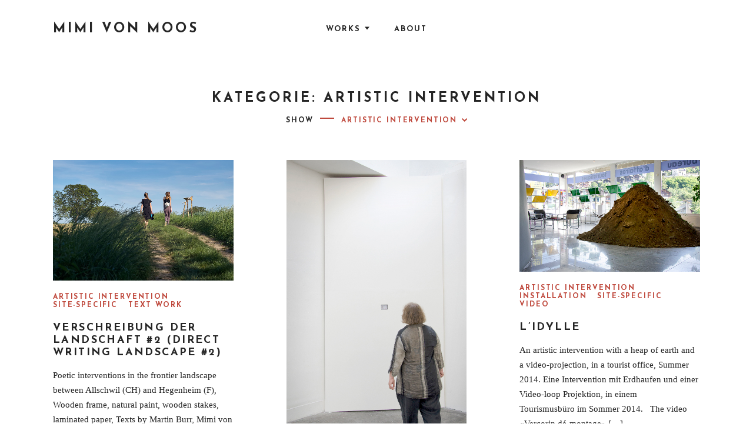

--- FILE ---
content_type: text/html; charset=UTF-8
request_url: http://mimivonmoos.net/category/works/intervention/
body_size: 9696
content:
<!DOCTYPE html>
<html lang="de-CH" class="no-js">
<head>
<meta charset="UTF-8">
<meta name="viewport" content="width=device-width, initial-scale=1, user-scalable=no">
<link rel="profile" href="http://gmpg.org/xfn/11">
<title>Artistic intervention &#8211; Mimi von Moos</title>
<meta name='robots' content='max-image-preview:large' />
<link rel='dns-prefetch' href='//fonts.googleapis.com' />
<link rel="alternate" type="application/rss+xml" title="Mimi von Moos &raquo; Feed" href="http://mimivonmoos.net/feed/" />
<link rel="alternate" type="application/rss+xml" title="Mimi von Moos &raquo; Kommentar-Feed" href="http://mimivonmoos.net/comments/feed/" />
<link rel="alternate" type="application/rss+xml" title="Mimi von Moos &raquo; Artistic intervention Kategorie-Feed" href="http://mimivonmoos.net/category/works/intervention/feed/" />
<script type="text/javascript">
/* <![CDATA[ */
window._wpemojiSettings = {"baseUrl":"https:\/\/s.w.org\/images\/core\/emoji\/14.0.0\/72x72\/","ext":".png","svgUrl":"https:\/\/s.w.org\/images\/core\/emoji\/14.0.0\/svg\/","svgExt":".svg","source":{"concatemoji":"http:\/\/mimivonmoos.net\/wp-includes\/js\/wp-emoji-release.min.js?ver=6.4.7"}};
/*! This file is auto-generated */
!function(i,n){var o,s,e;function c(e){try{var t={supportTests:e,timestamp:(new Date).valueOf()};sessionStorage.setItem(o,JSON.stringify(t))}catch(e){}}function p(e,t,n){e.clearRect(0,0,e.canvas.width,e.canvas.height),e.fillText(t,0,0);var t=new Uint32Array(e.getImageData(0,0,e.canvas.width,e.canvas.height).data),r=(e.clearRect(0,0,e.canvas.width,e.canvas.height),e.fillText(n,0,0),new Uint32Array(e.getImageData(0,0,e.canvas.width,e.canvas.height).data));return t.every(function(e,t){return e===r[t]})}function u(e,t,n){switch(t){case"flag":return n(e,"\ud83c\udff3\ufe0f\u200d\u26a7\ufe0f","\ud83c\udff3\ufe0f\u200b\u26a7\ufe0f")?!1:!n(e,"\ud83c\uddfa\ud83c\uddf3","\ud83c\uddfa\u200b\ud83c\uddf3")&&!n(e,"\ud83c\udff4\udb40\udc67\udb40\udc62\udb40\udc65\udb40\udc6e\udb40\udc67\udb40\udc7f","\ud83c\udff4\u200b\udb40\udc67\u200b\udb40\udc62\u200b\udb40\udc65\u200b\udb40\udc6e\u200b\udb40\udc67\u200b\udb40\udc7f");case"emoji":return!n(e,"\ud83e\udef1\ud83c\udffb\u200d\ud83e\udef2\ud83c\udfff","\ud83e\udef1\ud83c\udffb\u200b\ud83e\udef2\ud83c\udfff")}return!1}function f(e,t,n){var r="undefined"!=typeof WorkerGlobalScope&&self instanceof WorkerGlobalScope?new OffscreenCanvas(300,150):i.createElement("canvas"),a=r.getContext("2d",{willReadFrequently:!0}),o=(a.textBaseline="top",a.font="600 32px Arial",{});return e.forEach(function(e){o[e]=t(a,e,n)}),o}function t(e){var t=i.createElement("script");t.src=e,t.defer=!0,i.head.appendChild(t)}"undefined"!=typeof Promise&&(o="wpEmojiSettingsSupports",s=["flag","emoji"],n.supports={everything:!0,everythingExceptFlag:!0},e=new Promise(function(e){i.addEventListener("DOMContentLoaded",e,{once:!0})}),new Promise(function(t){var n=function(){try{var e=JSON.parse(sessionStorage.getItem(o));if("object"==typeof e&&"number"==typeof e.timestamp&&(new Date).valueOf()<e.timestamp+604800&&"object"==typeof e.supportTests)return e.supportTests}catch(e){}return null}();if(!n){if("undefined"!=typeof Worker&&"undefined"!=typeof OffscreenCanvas&&"undefined"!=typeof URL&&URL.createObjectURL&&"undefined"!=typeof Blob)try{var e="postMessage("+f.toString()+"("+[JSON.stringify(s),u.toString(),p.toString()].join(",")+"));",r=new Blob([e],{type:"text/javascript"}),a=new Worker(URL.createObjectURL(r),{name:"wpTestEmojiSupports"});return void(a.onmessage=function(e){c(n=e.data),a.terminate(),t(n)})}catch(e){}c(n=f(s,u,p))}t(n)}).then(function(e){for(var t in e)n.supports[t]=e[t],n.supports.everything=n.supports.everything&&n.supports[t],"flag"!==t&&(n.supports.everythingExceptFlag=n.supports.everythingExceptFlag&&n.supports[t]);n.supports.everythingExceptFlag=n.supports.everythingExceptFlag&&!n.supports.flag,n.DOMReady=!1,n.readyCallback=function(){n.DOMReady=!0}}).then(function(){return e}).then(function(){var e;n.supports.everything||(n.readyCallback(),(e=n.source||{}).concatemoji?t(e.concatemoji):e.wpemoji&&e.twemoji&&(t(e.twemoji),t(e.wpemoji)))}))}((window,document),window._wpemojiSettings);
/* ]]> */
</script>
<style id='wp-emoji-styles-inline-css' type='text/css'>

	img.wp-smiley, img.emoji {
		display: inline !important;
		border: none !important;
		box-shadow: none !important;
		height: 1em !important;
		width: 1em !important;
		margin: 0 0.07em !important;
		vertical-align: -0.1em !important;
		background: none !important;
		padding: 0 !important;
	}
</style>
<link rel='stylesheet' id='wp-block-library-css' href='http://mimivonmoos.net/wp-includes/css/dist/block-library/style.min.css?ver=6.4.7' type='text/css' media='all' />
<style id='wp-block-library-inline-css' type='text/css'>
.has-text-align-justify{text-align:justify;}
</style>
<link rel='stylesheet' id='mediaelement-css' href='http://mimivonmoos.net/wp-includes/js/mediaelement/mediaelementplayer-legacy.min.css?ver=4.2.17' type='text/css' media='all' />
<link rel='stylesheet' id='wp-mediaelement-css' href='http://mimivonmoos.net/wp-includes/js/mediaelement/wp-mediaelement.min.css?ver=6.4.7' type='text/css' media='all' />
<style id='jetpack-sharing-buttons-style-inline-css' type='text/css'>
.jetpack-sharing-buttons__services-list{display:flex;flex-direction:row;flex-wrap:wrap;gap:0;list-style-type:none;margin:5px;padding:0}.jetpack-sharing-buttons__services-list.has-small-icon-size{font-size:12px}.jetpack-sharing-buttons__services-list.has-normal-icon-size{font-size:16px}.jetpack-sharing-buttons__services-list.has-large-icon-size{font-size:24px}.jetpack-sharing-buttons__services-list.has-huge-icon-size{font-size:36px}@media print{.jetpack-sharing-buttons__services-list{display:none!important}}ul.jetpack-sharing-buttons__services-list.has-background{padding:1.25em 2.375em}
</style>
<style id='classic-theme-styles-inline-css' type='text/css'>
/*! This file is auto-generated */
.wp-block-button__link{color:#fff;background-color:#32373c;border-radius:9999px;box-shadow:none;text-decoration:none;padding:calc(.667em + 2px) calc(1.333em + 2px);font-size:1.125em}.wp-block-file__button{background:#32373c;color:#fff;text-decoration:none}
</style>
<style id='global-styles-inline-css' type='text/css'>
body{--wp--preset--color--black: #000000;--wp--preset--color--cyan-bluish-gray: #abb8c3;--wp--preset--color--white: #ffffff;--wp--preset--color--pale-pink: #f78da7;--wp--preset--color--vivid-red: #cf2e2e;--wp--preset--color--luminous-vivid-orange: #ff6900;--wp--preset--color--luminous-vivid-amber: #fcb900;--wp--preset--color--light-green-cyan: #7bdcb5;--wp--preset--color--vivid-green-cyan: #00d084;--wp--preset--color--pale-cyan-blue: #8ed1fc;--wp--preset--color--vivid-cyan-blue: #0693e3;--wp--preset--color--vivid-purple: #9b51e0;--wp--preset--gradient--vivid-cyan-blue-to-vivid-purple: linear-gradient(135deg,rgba(6,147,227,1) 0%,rgb(155,81,224) 100%);--wp--preset--gradient--light-green-cyan-to-vivid-green-cyan: linear-gradient(135deg,rgb(122,220,180) 0%,rgb(0,208,130) 100%);--wp--preset--gradient--luminous-vivid-amber-to-luminous-vivid-orange: linear-gradient(135deg,rgba(252,185,0,1) 0%,rgba(255,105,0,1) 100%);--wp--preset--gradient--luminous-vivid-orange-to-vivid-red: linear-gradient(135deg,rgba(255,105,0,1) 0%,rgb(207,46,46) 100%);--wp--preset--gradient--very-light-gray-to-cyan-bluish-gray: linear-gradient(135deg,rgb(238,238,238) 0%,rgb(169,184,195) 100%);--wp--preset--gradient--cool-to-warm-spectrum: linear-gradient(135deg,rgb(74,234,220) 0%,rgb(151,120,209) 20%,rgb(207,42,186) 40%,rgb(238,44,130) 60%,rgb(251,105,98) 80%,rgb(254,248,76) 100%);--wp--preset--gradient--blush-light-purple: linear-gradient(135deg,rgb(255,206,236) 0%,rgb(152,150,240) 100%);--wp--preset--gradient--blush-bordeaux: linear-gradient(135deg,rgb(254,205,165) 0%,rgb(254,45,45) 50%,rgb(107,0,62) 100%);--wp--preset--gradient--luminous-dusk: linear-gradient(135deg,rgb(255,203,112) 0%,rgb(199,81,192) 50%,rgb(65,88,208) 100%);--wp--preset--gradient--pale-ocean: linear-gradient(135deg,rgb(255,245,203) 0%,rgb(182,227,212) 50%,rgb(51,167,181) 100%);--wp--preset--gradient--electric-grass: linear-gradient(135deg,rgb(202,248,128) 0%,rgb(113,206,126) 100%);--wp--preset--gradient--midnight: linear-gradient(135deg,rgb(2,3,129) 0%,rgb(40,116,252) 100%);--wp--preset--font-size--small: 13px;--wp--preset--font-size--medium: 20px;--wp--preset--font-size--large: 36px;--wp--preset--font-size--x-large: 42px;--wp--preset--spacing--20: 0.44rem;--wp--preset--spacing--30: 0.67rem;--wp--preset--spacing--40: 1rem;--wp--preset--spacing--50: 1.5rem;--wp--preset--spacing--60: 2.25rem;--wp--preset--spacing--70: 3.38rem;--wp--preset--spacing--80: 5.06rem;--wp--preset--shadow--natural: 6px 6px 9px rgba(0, 0, 0, 0.2);--wp--preset--shadow--deep: 12px 12px 50px rgba(0, 0, 0, 0.4);--wp--preset--shadow--sharp: 6px 6px 0px rgba(0, 0, 0, 0.2);--wp--preset--shadow--outlined: 6px 6px 0px -3px rgba(255, 255, 255, 1), 6px 6px rgba(0, 0, 0, 1);--wp--preset--shadow--crisp: 6px 6px 0px rgba(0, 0, 0, 1);}:where(.is-layout-flex){gap: 0.5em;}:where(.is-layout-grid){gap: 0.5em;}body .is-layout-flow > .alignleft{float: left;margin-inline-start: 0;margin-inline-end: 2em;}body .is-layout-flow > .alignright{float: right;margin-inline-start: 2em;margin-inline-end: 0;}body .is-layout-flow > .aligncenter{margin-left: auto !important;margin-right: auto !important;}body .is-layout-constrained > .alignleft{float: left;margin-inline-start: 0;margin-inline-end: 2em;}body .is-layout-constrained > .alignright{float: right;margin-inline-start: 2em;margin-inline-end: 0;}body .is-layout-constrained > .aligncenter{margin-left: auto !important;margin-right: auto !important;}body .is-layout-constrained > :where(:not(.alignleft):not(.alignright):not(.alignfull)){max-width: var(--wp--style--global--content-size);margin-left: auto !important;margin-right: auto !important;}body .is-layout-constrained > .alignwide{max-width: var(--wp--style--global--wide-size);}body .is-layout-flex{display: flex;}body .is-layout-flex{flex-wrap: wrap;align-items: center;}body .is-layout-flex > *{margin: 0;}body .is-layout-grid{display: grid;}body .is-layout-grid > *{margin: 0;}:where(.wp-block-columns.is-layout-flex){gap: 2em;}:where(.wp-block-columns.is-layout-grid){gap: 2em;}:where(.wp-block-post-template.is-layout-flex){gap: 1.25em;}:where(.wp-block-post-template.is-layout-grid){gap: 1.25em;}.has-black-color{color: var(--wp--preset--color--black) !important;}.has-cyan-bluish-gray-color{color: var(--wp--preset--color--cyan-bluish-gray) !important;}.has-white-color{color: var(--wp--preset--color--white) !important;}.has-pale-pink-color{color: var(--wp--preset--color--pale-pink) !important;}.has-vivid-red-color{color: var(--wp--preset--color--vivid-red) !important;}.has-luminous-vivid-orange-color{color: var(--wp--preset--color--luminous-vivid-orange) !important;}.has-luminous-vivid-amber-color{color: var(--wp--preset--color--luminous-vivid-amber) !important;}.has-light-green-cyan-color{color: var(--wp--preset--color--light-green-cyan) !important;}.has-vivid-green-cyan-color{color: var(--wp--preset--color--vivid-green-cyan) !important;}.has-pale-cyan-blue-color{color: var(--wp--preset--color--pale-cyan-blue) !important;}.has-vivid-cyan-blue-color{color: var(--wp--preset--color--vivid-cyan-blue) !important;}.has-vivid-purple-color{color: var(--wp--preset--color--vivid-purple) !important;}.has-black-background-color{background-color: var(--wp--preset--color--black) !important;}.has-cyan-bluish-gray-background-color{background-color: var(--wp--preset--color--cyan-bluish-gray) !important;}.has-white-background-color{background-color: var(--wp--preset--color--white) !important;}.has-pale-pink-background-color{background-color: var(--wp--preset--color--pale-pink) !important;}.has-vivid-red-background-color{background-color: var(--wp--preset--color--vivid-red) !important;}.has-luminous-vivid-orange-background-color{background-color: var(--wp--preset--color--luminous-vivid-orange) !important;}.has-luminous-vivid-amber-background-color{background-color: var(--wp--preset--color--luminous-vivid-amber) !important;}.has-light-green-cyan-background-color{background-color: var(--wp--preset--color--light-green-cyan) !important;}.has-vivid-green-cyan-background-color{background-color: var(--wp--preset--color--vivid-green-cyan) !important;}.has-pale-cyan-blue-background-color{background-color: var(--wp--preset--color--pale-cyan-blue) !important;}.has-vivid-cyan-blue-background-color{background-color: var(--wp--preset--color--vivid-cyan-blue) !important;}.has-vivid-purple-background-color{background-color: var(--wp--preset--color--vivid-purple) !important;}.has-black-border-color{border-color: var(--wp--preset--color--black) !important;}.has-cyan-bluish-gray-border-color{border-color: var(--wp--preset--color--cyan-bluish-gray) !important;}.has-white-border-color{border-color: var(--wp--preset--color--white) !important;}.has-pale-pink-border-color{border-color: var(--wp--preset--color--pale-pink) !important;}.has-vivid-red-border-color{border-color: var(--wp--preset--color--vivid-red) !important;}.has-luminous-vivid-orange-border-color{border-color: var(--wp--preset--color--luminous-vivid-orange) !important;}.has-luminous-vivid-amber-border-color{border-color: var(--wp--preset--color--luminous-vivid-amber) !important;}.has-light-green-cyan-border-color{border-color: var(--wp--preset--color--light-green-cyan) !important;}.has-vivid-green-cyan-border-color{border-color: var(--wp--preset--color--vivid-green-cyan) !important;}.has-pale-cyan-blue-border-color{border-color: var(--wp--preset--color--pale-cyan-blue) !important;}.has-vivid-cyan-blue-border-color{border-color: var(--wp--preset--color--vivid-cyan-blue) !important;}.has-vivid-purple-border-color{border-color: var(--wp--preset--color--vivid-purple) !important;}.has-vivid-cyan-blue-to-vivid-purple-gradient-background{background: var(--wp--preset--gradient--vivid-cyan-blue-to-vivid-purple) !important;}.has-light-green-cyan-to-vivid-green-cyan-gradient-background{background: var(--wp--preset--gradient--light-green-cyan-to-vivid-green-cyan) !important;}.has-luminous-vivid-amber-to-luminous-vivid-orange-gradient-background{background: var(--wp--preset--gradient--luminous-vivid-amber-to-luminous-vivid-orange) !important;}.has-luminous-vivid-orange-to-vivid-red-gradient-background{background: var(--wp--preset--gradient--luminous-vivid-orange-to-vivid-red) !important;}.has-very-light-gray-to-cyan-bluish-gray-gradient-background{background: var(--wp--preset--gradient--very-light-gray-to-cyan-bluish-gray) !important;}.has-cool-to-warm-spectrum-gradient-background{background: var(--wp--preset--gradient--cool-to-warm-spectrum) !important;}.has-blush-light-purple-gradient-background{background: var(--wp--preset--gradient--blush-light-purple) !important;}.has-blush-bordeaux-gradient-background{background: var(--wp--preset--gradient--blush-bordeaux) !important;}.has-luminous-dusk-gradient-background{background: var(--wp--preset--gradient--luminous-dusk) !important;}.has-pale-ocean-gradient-background{background: var(--wp--preset--gradient--pale-ocean) !important;}.has-electric-grass-gradient-background{background: var(--wp--preset--gradient--electric-grass) !important;}.has-midnight-gradient-background{background: var(--wp--preset--gradient--midnight) !important;}.has-small-font-size{font-size: var(--wp--preset--font-size--small) !important;}.has-medium-font-size{font-size: var(--wp--preset--font-size--medium) !important;}.has-large-font-size{font-size: var(--wp--preset--font-size--large) !important;}.has-x-large-font-size{font-size: var(--wp--preset--font-size--x-large) !important;}
.wp-block-navigation a:where(:not(.wp-element-button)){color: inherit;}
:where(.wp-block-post-template.is-layout-flex){gap: 1.25em;}:where(.wp-block-post-template.is-layout-grid){gap: 1.25em;}
:where(.wp-block-columns.is-layout-flex){gap: 2em;}:where(.wp-block-columns.is-layout-grid){gap: 2em;}
.wp-block-pullquote{font-size: 1.5em;line-height: 1.6;}
</style>
<link rel='stylesheet' id='noah-lite-fonts-josefin-sans-css' href='//fonts.googleapis.com/css?family=Josefin+Sans%3A400%2C600%2C700&#038;subset=latin-ext&#038;ver=6.4.7' type='text/css' media='all' />
<link rel='stylesheet' id='noah-lite-fonts-ek-mukta-css' href='//fonts.googleapis.com/css?family=Ek+Mukta&#038;subset=devanagari%2Clatin-ext&#038;ver=6.4.7' type='text/css' media='all' />
<link rel='stylesheet' id='noah-lite-style-css' href='http://mimivonmoos.net/wp-content/themes/noah-lite/style.css?ver=1.2.0' type='text/css' media='all' />
<script type="text/javascript" src="http://mimivonmoos.net/wp-includes/js/jquery/jquery.min.js?ver=3.7.1" id="jquery-core-js"></script>
<script type="text/javascript" src="http://mimivonmoos.net/wp-includes/js/jquery/jquery-migrate.min.js?ver=3.4.1" id="jquery-migrate-js"></script>
<link rel="https://api.w.org/" href="http://mimivonmoos.net/wp-json/" /><link rel="alternate" type="application/json" href="http://mimivonmoos.net/wp-json/wp/v2/categories/18" /><link rel="EditURI" type="application/rsd+xml" title="RSD" href="http://mimivonmoos.net/xmlrpc.php?rsd" />
<meta name="generator" content="WordPress 6.4.7" />
<style>/* CSS added by WP Meta and Date Remover*/.entry-meta {display:none !important;}
	.home .entry-meta { display: none; }
	.entry-footer {display:none !important;}
	.home .entry-footer { display: none; }</style></head>
<body class="archive category category-intervention category-18 body u-content-background u-static-header u-full-width-header u-footer-layout-row">
<div id="barba-wrapper" class="hfeed site">
	<a class="skip-link screen-reader-text" href="#main">Skip to content</a>
	<div id="content" class="site-content barba-container js-header-height-padding-top">
		<header id="masthead" class="site-header" role="banner">
			<div class="u-header_sides_spacing">
				<div class="o-wrapper  u-container-width  c-navbar__wrapper">

					<div id="site-navigation" role="navigation" class="c-navbar  c-navbar--dropdown main-navigation">
	<input class="c-navbar__checkbox" id="menu-toggle" type="checkbox" aria-controls="primary-menu" aria-expanded="false">
	<label class="c-navbar__label" for="menu-toggle">
		<span class="c-navbar__label-icon"><span class="c-burger c-burger--fade" for="menu-toggle">
    <b class="c-burger__slice c-burger__slice--top"></b>
    <b class="c-burger__slice c-burger__slice--middle"></b>
    <b class="c-burger__slice c-burger__slice--bottom"></b>
</span>
</span>
		<span class="c-navbar__label-text screen-reader-text">Primary Menu</span>
	</label><!-- .c-navbar__label -->

	<div class="c-navbar__content">

		
		<div class="c-navbar__zone c-navbar__zone--left">
							<div class="header nav">
					
<div class="c-branding">

	
	<a href="http://mimivonmoos.net/" rel="home">
			<p class="site-title h1">Mimi von Moos</p>
		</a>
	<p class="site-description site-description-text"></p>
</div><!-- .c-branding -->
				</div>
					</div><!-- .c-navbar__zone .c-navbar__zone--left -->

		<div class="c-navbar__zone c-navbar__zone--middle">
			<nav class="menu-menu-container"><ul id="menu-2" class="menu"><li id="menu-item-310" class="menu-item menu-item-type-taxonomy menu-item-object-category current-category-ancestor current-menu-ancestor current-menu-parent current-category-parent menu-item-has-children menu-item-310"><a href="http://mimivonmoos.net/category/works/">Works</a>
<ul class="sub-menu">
	<li id="menu-item-623" class="menu-item menu-item-type-taxonomy menu-item-object-category menu-item-623"><a href="http://mimivonmoos.net/category/works/installation/">Installation</a></li>
	<li id="menu-item-624" class="menu-item menu-item-type-taxonomy menu-item-object-category menu-item-624"><a href="http://mimivonmoos.net/category/works/video/">Video</a></li>
	<li id="menu-item-625" class="menu-item menu-item-type-taxonomy menu-item-object-category menu-item-625"><a href="http://mimivonmoos.net/category/works/drawing/">Drawing</a></li>
	<li id="menu-item-627" class="menu-item menu-item-type-taxonomy menu-item-object-category menu-item-627"><a href="http://mimivonmoos.net/category/works/performance/">Performance</a></li>
	<li id="menu-item-628" class="menu-item menu-item-type-taxonomy menu-item-object-category current-menu-item menu-item-628"><a href="http://mimivonmoos.net/category/works/intervention/" aria-current="page">Artistic intervention</a></li>
	<li id="menu-item-626" class="menu-item menu-item-type-taxonomy menu-item-object-category menu-item-626"><a href="http://mimivonmoos.net/category/works/anne-marie-im-neuland/">Anne-Marie im Neuland</a></li>
	<li id="menu-item-330" class="menu-item menu-item-type-taxonomy menu-item-object-category menu-item-330"><a href="http://mimivonmoos.net/category/works/harbour-works/">harbour works</a></li>
	<li id="menu-item-479" class="menu-item menu-item-type-taxonomy menu-item-object-category menu-item-479"><a href="http://mimivonmoos.net/category/works/red-lines/">Red Lines</a></li>
</ul>
</li>
<li id="menu-item-309" class="menu-item menu-item-type-taxonomy menu-item-object-category menu-item-309"><a href="http://mimivonmoos.net/category/about/">About</a></li>
</ul></nav>		</div><!-- .c-navbar__zone .c-navbar__zone--middle -->

		<div class="c-navbar__zone c-navbar__zone--right c-navbar__zone--push-right">
					</div><!-- .c-navbar__zone .c-navbar__zone--right -->
	</div><!-- .c-navbar__content -->

	
</div><!-- .c-navbar -->

<a href="#projectsArchive" class="c-scroll-arrow"><svg width="19px" height="17px" viewBox="0 0 19 17" version="1.1" xmlns="http://www.w3.org/2000/svg" xmlns:xlink="http://www.w3.org/1999/xlink">
    <g id="group" stroke="none" stroke-width="1" fill="currentColor" fill-rule="evenodd">
        <rect id="line1" transform="translate(12.703301, 5.303301) scale(-1, 1) rotate(-315.000000) translate(-12.703301, -5.303301) " x="6.70330095" y="3.80330086" width="12" height="3"></rect>
        <rect id="line2" transform="translate(6.353301, 5.303301) rotate(-315.000000) translate(-6.353301, -5.303301) " x="0.353300811" y="3.80330086" width="12" height="3"></rect>
        <rect id="line3" x="0" y="14" width="19" height="3"></rect>
    </g>
</svg>
</a>

				</div><!-- .o-wrapper  .u-container-width -->
			</div><!-- .u-header_sides_spacing -->
		</header><!-- #masthead .site-header -->

	<div id="primary" class="content-area  u-blog_sides_spacing">
		<main id="main" class="o-wrapper  u-blog_grid_width  site-main  u-content-bottom-spacing" role="main">

			
				<header class="c-page-header">
					<h1 class="c-page-header__title h1">Kategorie: <span>Artistic intervention</span></h1>					<div class="c-page-header__meta h7">
						<span>Show</span>
						<span class="c-page-header__taxonomy  u-color-accent"><select class="taxonomy-select js-taxonomy-dropdown" name="category-dropdown" id="category-dropdown"><option value="http://mimivonmoos.net" >Everything</option><option value="http://mimivonmoos.net/category/about/" >About</option><option value="http://mimivonmoos.net/category/works/anne-marie-im-neuland/" >Anne-Marie im Neuland</option><option value="http://mimivonmoos.net/category/art-book/" >art book</option><option value="http://mimivonmoos.net/category/works/intervention/" selected>Artistic intervention</option><option value="http://mimivonmoos.net/category/colonial-photographs-and-other-legacies/" >colonial photographs and other legacies</option><option value="http://mimivonmoos.net/category/works/drawing/" >Drawing</option><option value="http://mimivonmoos.net/category/works/harbour-works/" >harbour works</option><option value="http://mimivonmoos.net/category/works/installation/" >Installation</option><option value="http://mimivonmoos.net/category/works/performance/" >Performance</option><option value="http://mimivonmoos.net/category/works/publication/" >Publication</option><option value="http://mimivonmoos.net/category/works/red-lines/" >Red Lines</option><option value="http://mimivonmoos.net/category/works/site-specific/" >Site-specific</option><option value="http://mimivonmoos.net/category/works/text/" >text work</option><option value="http://mimivonmoos.net/category/uncategorized/" >Uncategorized</option><option value="http://mimivonmoos.net/category/works/video/" >Video</option><option value="http://mimivonmoos.net/category/works/" >Works</option><option value="http://mimivonmoos.net/category/works-with-found-photographs/" >works with found photographs</option></select></span>
					</div>
									</header><!-- .archive-header -->

				<div class="o-grid c-gallery  c-gallery--blog c-gallery--masonry js-masonry c-gallery--title-below c-gallery--title-left o-grid--3col-@desk o-grid--3col-@lap o-grid--3col-@pad" id="posts-container">

					
<article id="post-1182" class="post-1182 post type-post status-publish format-standard has-post-thumbnail hentry category-intervention category-site-specific category-text c-gallery__item c-gallery__item--landscape">

	<div class="c-card">
		<div class="c-card__link">

            <div class="u-card-thumbnail-background">
                <div class="c-card__frame">
                    <a class="c-card__content-link" href="http://mimivonmoos.net/verschreibung-der-landschaft-2-direct-writing-landscape-2/">
                        <img width="1181" height="787" src="http://mimivonmoos.net/wp-content/uploads/2022/10/photoWillemMes_Rosenberg1klein.jpg" class="attachment-post-thumbnail size-post-thumbnail wp-post-image" alt="" decoding="async" fetchpriority="high" srcset="http://mimivonmoos.net/wp-content/uploads/2022/10/photoWillemMes_Rosenberg1klein.jpg 1181w, http://mimivonmoos.net/wp-content/uploads/2022/10/photoWillemMes_Rosenberg1klein-366x244.jpg 366w, http://mimivonmoos.net/wp-content/uploads/2022/10/photoWillemMes_Rosenberg1klein-768x512.jpg 768w, http://mimivonmoos.net/wp-content/uploads/2022/10/photoWillemMes_Rosenberg1klein-450x300.jpg 450w" sizes="(max-width: 1181px) 100vw, 1181px" />                    </a>
                </div>
            </div>

			<div class="c-card__content"><div class="c-card__meta h6"><ul class="o-inline o-inline-xs">
<li><a href="http://mimivonmoos.net/category/works/intervention/">Artistic intervention</a></li>
<li><a href="http://mimivonmoos.net/category/works/site-specific/">Site-specific</a></li>
<li><a href="http://mimivonmoos.net/category/works/text/">text work</a></li>
</ul>
</div>					<h2 class="c-card__title h2"><a href="http://mimivonmoos.net/verschreibung-der-landschaft-2-direct-writing-landscape-2/">Verschreibung der Landschaft #2 (Direct Writing Landscape #2)</a></h2>
									<div class="c-card__excerpt entry-content">
						<p>Poetic interventions in the frontier landscape between Allschwil (CH) and Hegenheim (F), Wooden frame, natural paint, wooden stakes, laminated paper, Texts by Martin Burr, Mimi von Moos and Victor Saudan, as part of the project [&hellip;]</p>
					</div>
				<div class="c-card__footer h6"><span class="posted-on"><span class="screen-reader-text">Posted on</span> <a href="http://mimivonmoos.net/verschreibung-der-landschaft-2-direct-writing-landscape-2/" rel="bookmark"><time class="entry-date published" datetime=""></time><time class="updated" hidden datetime=""></time></a></span></div></div><!-- .c-card__content -->
		</div><!-- .c-card__link -->
		<span class="c-card__badge u-color-accent"></span>
    </div>

</article><!-- #post-XX -->

<article id="post-550" class="post-550 post type-post status-publish format-standard has-post-thumbnail hentry category-intervention category-installation category-text tag-artist tag-identity c-gallery__item c-gallery__item--portrait">

	<div class="c-card">
		<div class="c-card__link">

            <div class="u-card-thumbnail-background">
                <div class="c-card__frame">
                    <a class="c-card__content-link" href="http://mimivonmoos.net/ich-bin-kuenstlerin-i-am-artist/">
                        <img width="1280" height="2095" src="http://mimivonmoos.net/wp-content/uploads/2018/05/IchbinK1.jpg" class="attachment-post-thumbnail size-post-thumbnail wp-post-image" alt="" decoding="async" srcset="http://mimivonmoos.net/wp-content/uploads/2018/05/IchbinK1.jpg 1280w, http://mimivonmoos.net/wp-content/uploads/2018/05/IchbinK1-224x366.jpg 224w, http://mimivonmoos.net/wp-content/uploads/2018/05/IchbinK1-768x1257.jpg 768w, http://mimivonmoos.net/wp-content/uploads/2018/05/IchbinK1-782x1280.jpg 782w, http://mimivonmoos.net/wp-content/uploads/2018/05/IchbinK1-450x737.jpg 450w, http://mimivonmoos.net/wp-content/uploads/2018/05/IchbinK1-489x800.jpg 489w" sizes="(max-width: 1280px) 100vw, 1280px" />                    </a>
                </div>
            </div>

			<div class="c-card__content"><div class="c-card__meta h6"><ul class="o-inline o-inline-xs">
<li><a href="http://mimivonmoos.net/category/works/intervention/">Artistic intervention</a></li>
<li><a href="http://mimivonmoos.net/category/works/installation/">Installation</a></li>
<li><a href="http://mimivonmoos.net/category/works/text/">text work</a></li>
</ul>
</div>					<h2 class="c-card__title h2"><a href="http://mimivonmoos.net/ich-bin-kuenstlerin-i-am-artist/">Ich bin Künstlerin/ I am Artist</a></h2>
									<div class="c-card__excerpt entry-content">
						<p>An intervention in the exhibition space M54 in Basel, May 2015. A wall was installed in the corner with an embedded Identity Card for Professional Artists. On the leaflet one could read an text of [&hellip;]</p>
					</div>
				<div class="c-card__footer h6"><span class="posted-on"><span class="screen-reader-text">Posted on</span> <a href="http://mimivonmoos.net/ich-bin-kuenstlerin-i-am-artist/" rel="bookmark"><time class="entry-date published" datetime=""></time><time class="updated" hidden datetime=""></time></a></span></div></div><!-- .c-card__content -->
		</div><!-- .c-card__link -->
		<span class="c-card__badge u-color-accent"></span>
    </div>

</article><!-- #post-XX -->

<article id="post-317" class="post-317 post type-post status-publish format-standard has-post-thumbnail hentry category-intervention category-installation category-site-specific category-video c-gallery__item c-gallery__item--landscape">

	<div class="c-card">
		<div class="c-card__link">

            <div class="u-card-thumbnail-background">
                <div class="c-card__frame">
                    <a class="c-card__content-link" href="http://mimivonmoos.net/lidylle/">
                        <img width="1280" height="790" src="http://mimivonmoos.net/wp-content/uploads/2018/05/Installationsansicht1.jpg" class="attachment-post-thumbnail size-post-thumbnail wp-post-image" alt="" decoding="async" srcset="http://mimivonmoos.net/wp-content/uploads/2018/05/Installationsansicht1.jpg 1280w, http://mimivonmoos.net/wp-content/uploads/2018/05/Installationsansicht1-366x226.jpg 366w, http://mimivonmoos.net/wp-content/uploads/2018/05/Installationsansicht1-768x474.jpg 768w, http://mimivonmoos.net/wp-content/uploads/2018/05/Installationsansicht1-450x278.jpg 450w" sizes="(max-width: 1280px) 100vw, 1280px" />                    </a>
                </div>
            </div>

			<div class="c-card__content"><div class="c-card__meta h6"><ul class="o-inline o-inline-xs">
<li><a href="http://mimivonmoos.net/category/works/intervention/">Artistic intervention</a></li>
<li><a href="http://mimivonmoos.net/category/works/installation/">Installation</a></li>
<li><a href="http://mimivonmoos.net/category/works/site-specific/">Site-specific</a></li>
<li><a href="http://mimivonmoos.net/category/works/video/">Video</a></li>
</ul>
</div>					<h2 class="c-card__title h2"><a href="http://mimivonmoos.net/lidylle/">L&#8217;idylle</a></h2>
									<div class="c-card__excerpt entry-content">
						<p>An artistic intervention with a heap of earth and a video-projection, in a tourist office, Summer 2014. Eine Intervention mit Erdhaufen und einer Video-loop Projektion, in einem Tourismusbüro im Sommer 2014. &nbsp; The video &#171;Vercorin dé-montage&#187; [&hellip;]</p>
					</div>
				<div class="c-card__footer h6"><span class="posted-on"><span class="screen-reader-text">Posted on</span> <a href="http://mimivonmoos.net/lidylle/" rel="bookmark"><time class="entry-date published" datetime=""></time><time class="updated" hidden datetime=""></time></a></span></div></div><!-- .c-card__content -->
		</div><!-- .c-card__link -->
		<span class="c-card__badge u-color-accent"></span>
    </div>

</article><!-- #post-XX -->

<article id="post-676" class="post-676 post type-post status-publish format-standard has-post-thumbnail hentry category-intervention category-installation category-performance category-uncategorized category-video tag-intervention-in-public-space c-gallery__item c-gallery__item--landscape">

	<div class="c-card">
		<div class="c-card__link">

            <div class="u-card-thumbnail-background">
                <div class="c-card__frame">
                    <a class="c-card__content-link" href="http://mimivonmoos.net/white-weiss/">
                        <img width="1280" height="841" src="http://mimivonmoos.net/wp-content/uploads/2018/05/Walteram-See-mitWeiss.jpg" class="attachment-post-thumbnail size-post-thumbnail wp-post-image" alt="" decoding="async" loading="lazy" srcset="http://mimivonmoos.net/wp-content/uploads/2018/05/Walteram-See-mitWeiss.jpg 1280w, http://mimivonmoos.net/wp-content/uploads/2018/05/Walteram-See-mitWeiss-366x240.jpg 366w, http://mimivonmoos.net/wp-content/uploads/2018/05/Walteram-See-mitWeiss-768x505.jpg 768w, http://mimivonmoos.net/wp-content/uploads/2018/05/Walteram-See-mitWeiss-450x296.jpg 450w, http://mimivonmoos.net/wp-content/uploads/2018/05/Walteram-See-mitWeiss-1218x800.jpg 1218w" sizes="(max-width: 1280px) 100vw, 1280px" />                    </a>
                </div>
            </div>

			<div class="c-card__content"><div class="c-card__meta h6"><ul class="o-inline o-inline-xs">
<li><a href="http://mimivonmoos.net/category/works/intervention/">Artistic intervention</a></li>
<li><a href="http://mimivonmoos.net/category/works/installation/">Installation</a></li>
<li><a href="http://mimivonmoos.net/category/works/performance/">Performance</a></li>
<li><a href="http://mimivonmoos.net/category/uncategorized/">Uncategorized</a></li>
<li><a href="http://mimivonmoos.net/category/works/video/">Video</a></li>
</ul>
</div>					<h2 class="c-card__title h2"><a href="http://mimivonmoos.net/white-weiss/">White/Weiss</a></h2>
									<div class="c-card__excerpt entry-content">
						<p>Performance in pedestrian zone and installation in the exhibition room &#171;Kornschütte&#187; in the city center of Lucerne, CH, in December 2013. Kornschütte Luzern, view from outside. Kornschütte exhibition view with White and picture of the White [&hellip;]</p>
					</div>
				<div class="c-card__footer h6"><span class="posted-on"><span class="screen-reader-text">Posted on</span> <a href="http://mimivonmoos.net/white-weiss/" rel="bookmark"><time class="entry-date published" datetime=""></time><time class="updated" hidden datetime=""></time></a></span></div></div><!-- .c-card__content -->
		</div><!-- .c-card__link -->
		<span class="c-card__badge u-color-accent"></span>
    </div>

</article><!-- #post-XX -->

<article id="post-691" class="post-691 post type-post status-publish format-standard has-post-thumbnail hentry category-intervention category-site-specific category-text c-gallery__item c-gallery__item--landscape">

	<div class="c-card">
		<div class="c-card__link">

            <div class="u-card-thumbnail-background">
                <div class="c-card__frame">
                    <a class="c-card__content-link" href="http://mimivonmoos.net/verschreibung-der-landschaft-direct-writing-landscape/">
                        <img width="1280" height="847" src="http://mimivonmoos.net/wp-content/uploads/2018/05/Sägerei.jpg" class="attachment-post-thumbnail size-post-thumbnail wp-post-image" alt="" decoding="async" loading="lazy" srcset="http://mimivonmoos.net/wp-content/uploads/2018/05/Sägerei.jpg 1280w, http://mimivonmoos.net/wp-content/uploads/2018/05/Sägerei-366x242.jpg 366w, http://mimivonmoos.net/wp-content/uploads/2018/05/Sägerei-768x508.jpg 768w, http://mimivonmoos.net/wp-content/uploads/2018/05/Sägerei-450x298.jpg 450w, http://mimivonmoos.net/wp-content/uploads/2018/05/Sägerei-1209x800.jpg 1209w" sizes="(max-width: 1280px) 100vw, 1280px" />                    </a>
                </div>
            </div>

			<div class="c-card__content"><div class="c-card__meta h6"><ul class="o-inline o-inline-xs">
<li><a href="http://mimivonmoos.net/category/works/intervention/">Artistic intervention</a></li>
<li><a href="http://mimivonmoos.net/category/works/site-specific/">Site-specific</a></li>
<li><a href="http://mimivonmoos.net/category/works/text/">text work</a></li>
</ul>
</div>					<h2 class="c-card__title h2"><a href="http://mimivonmoos.net/verschreibung-der-landschaft-direct-writing-landscape/">Verschreibung der Landschaft / Direct Writing Landscape</a></h2>
									<div class="c-card__excerpt entry-content">
						<p>Verschreibung der Landschaft – eine Intervention im Surbtal / Direct Writing Landscape – an intervention in the Surbtal, CH in 2012. 4 texts on boards, aluminium and plexiglas. The texts apply to what one sees when [&hellip;]</p>
					</div>
				<div class="c-card__footer h6"><span class="posted-on"><span class="screen-reader-text">Posted on</span> <a href="http://mimivonmoos.net/verschreibung-der-landschaft-direct-writing-landscape/" rel="bookmark"><time class="entry-date published" datetime=""></time><time class="updated" hidden datetime=""></time></a></span></div></div><!-- .c-card__content -->
		</div><!-- .c-card__link -->
		<span class="c-card__badge u-color-accent"></span>
    </div>

</article><!-- #post-XX -->

				</div><!-- #posts-container -->

				
			
		</main><!-- #main -->
	</div><!-- #primary -->


<footer class="c-footer u-container-sides-spacings u-content_container_margin_top u-content-background">
	<div class="o-wrapper u-container-width content-area">

			<div class="c-gallery c-gallery--footer o-grid o-grid--4col-@lap">
		<div id="search-2" class="c-gallery__item  c-widget  widget_search"><div class="o-wrapper u-container-width">
<form role="search" method="get" class="search-form" action="http://mimivonmoos.net/">
	<label class="screen-reader-text" for="search-form-696c3679da814">
		Search for:	</label>
	<input type="search" id="search-form-696c3679da814" class="search-field" placeholder="Search &hellip;" value="" name="s" />
	<button type="submit" class="search-submit">Search</button>
</form>
</div></div>
		<div id="recent-posts-2" class="c-gallery__item  c-widget  widget_recent_entries"><div class="o-wrapper u-container-width">
		<h3 class="c-widget__title h3">Neueste Beiträge</h3>
		<ul>
											<li>
					<a href="http://mimivonmoos.net/verschwinden_verschwunden/">VERSCHWINDEN_VERSCHWUNDEN</a>
									</li>
											<li>
					<a href="http://mimivonmoos.net/was-dazwischen-liegt-what-lies-in-between-interstice/">Was dazwischen liegt &#8211; What Lies In Between &#8211; Interstice</a>
									</li>
											<li>
					<a href="http://mimivonmoos.net/superpartner/">Superpartner</a>
									</li>
											<li>
					<a href="http://mimivonmoos.net/handfest/">HANDFEST</a>
									</li>
											<li>
					<a href="http://mimivonmoos.net/verschreibung-der-landschaft-2-direct-writing-landscape-2/">Verschreibung der Landschaft #2 (Direct Writing Landscape #2)</a>
									</li>
					</ul>

		</div></div><div id="archives-2" class="c-gallery__item  c-widget  widget_archive"><div class="o-wrapper u-container-width"><h3 class="c-widget__title h3">Archive</h3>
			<ul>
					<li><a href='http://mimivonmoos.net/2025/06/'>Juni 2025</a></li>
	<li><a href='http://mimivonmoos.net/2025/01/'>Januar 2025</a></li>
	<li><a href='http://mimivonmoos.net/2022/10/'>Oktober 2022</a></li>
	<li><a href='http://mimivonmoos.net/2020/11/'>November 2020</a></li>
	<li><a href='http://mimivonmoos.net/2020/02/'>Februar 2020</a></li>
	<li><a href='http://mimivonmoos.net/2018/05/'>Mai 2018</a></li>
	<li><a href='http://mimivonmoos.net/2018/04/'>April 2018</a></li>
	<li><a href='http://mimivonmoos.net/2017/12/'>Dezember 2017</a></li>
	<li><a href='http://mimivonmoos.net/2017/05/'>Mai 2017</a></li>
	<li><a href='http://mimivonmoos.net/2016/07/'>Juli 2016</a></li>
	<li><a href='http://mimivonmoos.net/2016/06/'>Juni 2016</a></li>
	<li><a href='http://mimivonmoos.net/2015/12/'>Dezember 2015</a></li>
	<li><a href='http://mimivonmoos.net/2015/06/'>Juni 2015</a></li>
	<li><a href='http://mimivonmoos.net/2015/05/'>Mai 2015</a></li>
	<li><a href='http://mimivonmoos.net/2014/01/'>Januar 2014</a></li>
	<li><a href='http://mimivonmoos.net/2013/12/'>Dezember 2013</a></li>
	<li><a href='http://mimivonmoos.net/2012/07/'>Juli 2012</a></li>
	<li><a href='http://mimivonmoos.net/2012/06/'>Juni 2012</a></li>
	<li><a href='http://mimivonmoos.net/2012/05/'>Mai 2012</a></li>
	<li><a href='http://mimivonmoos.net/2011/08/'>August 2011</a></li>
	<li><a href='http://mimivonmoos.net/2011/05/'>Mai 2011</a></li>
	<li><a href='http://mimivonmoos.net/2009/10/'>Oktober 2009</a></li>
			</ul>

			</div></div><div id="categories-2" class="c-gallery__item  c-widget  widget_categories"><div class="o-wrapper u-container-width"><h3 class="c-widget__title h3">Kategorien</h3>
			<ul>
					<li class="cat-item cat-item-3"><a href="http://mimivonmoos.net/category/about/">About</a>
</li>
	<li class="cat-item cat-item-20"><a href="http://mimivonmoos.net/category/works/anne-marie-im-neuland/">Anne-Marie im Neuland</a>
</li>
	<li class="cat-item cat-item-34"><a href="http://mimivonmoos.net/category/art-book/">art book</a>
</li>
	<li class="cat-item cat-item-18 current-cat"><a aria-current="page" href="http://mimivonmoos.net/category/works/intervention/">Artistic intervention</a>
</li>
	<li class="cat-item cat-item-31"><a href="http://mimivonmoos.net/category/colonial-photographs-and-other-legacies/">colonial photographs and other legacies</a>
</li>
	<li class="cat-item cat-item-11"><a href="http://mimivonmoos.net/category/works/drawing/">Drawing</a>
</li>
	<li class="cat-item cat-item-6"><a href="http://mimivonmoos.net/category/works/harbour-works/">harbour works</a>
</li>
	<li class="cat-item cat-item-9"><a href="http://mimivonmoos.net/category/works/installation/">Installation</a>
</li>
	<li class="cat-item cat-item-5"><a href="http://mimivonmoos.net/category/works/performance/">Performance</a>
</li>
	<li class="cat-item cat-item-29"><a href="http://mimivonmoos.net/category/works/publication/">Publication</a>
</li>
	<li class="cat-item cat-item-7"><a href="http://mimivonmoos.net/category/works/red-lines/">Red Lines</a>
</li>
	<li class="cat-item cat-item-27"><a href="http://mimivonmoos.net/category/works/site-specific/">Site-specific</a>
</li>
	<li class="cat-item cat-item-10"><a href="http://mimivonmoos.net/category/works/text/">text work</a>
</li>
	<li class="cat-item cat-item-1"><a href="http://mimivonmoos.net/category/uncategorized/">Uncategorized</a>
</li>
	<li class="cat-item cat-item-8"><a href="http://mimivonmoos.net/category/works/video/">Video</a>
</li>
	<li class="cat-item cat-item-4 current-cat-parent current-cat-ancestor"><a href="http://mimivonmoos.net/category/works/">Works</a>
</li>
	<li class="cat-item cat-item-40"><a href="http://mimivonmoos.net/category/works-with-found-photographs/">works with found photographs</a>
</li>
			</ul>

			</div></div>	</div><!-- .c-gallery--footer -->

		<div class="c-footer__content">
			<div class="site-info">
	<a href="https://wordpress.org/">Proudly powered by WordPress</a>
	<span class="sep"> | </span>
	Theme: Noah Lite by <a href="https://pixelgrade.com/?utm_source=noah-lite-clients&utm_medium=footer&utm_campaign=noah-lite" title="The Pixelgrade Website" rel="nofollow">Pixelgrade</a>.</div><!-- .site-info -->
		</div><!-- .c-footer__content -->
	</div><!-- .o-wrapper.u-container-width.content-area -->
</footer>

</div><!-- #content -->
</div><!-- #page -->


<div class="c-mask js-page-mask"></div>
<div class="c-border"></div>

		<script>
			document.documentElement.className = document.documentElement.className.replace("no-js", "js");
		</script>
		<script type="text/javascript" id="custom-script-js-extra">
/* <![CDATA[ */
var wpdata = {"object_id":"18","site_url":"http:\/\/mimivonmoos.net"};
/* ]]> */
</script>
<script type="text/javascript" src="http://mimivonmoos.net/wp-content/plugins/wp-meta-and-date-remover/assets/js/inspector.js?ver=1.0" id="custom-script-js"></script>
<script type="text/javascript" src="http://mimivonmoos.net/wp-includes/js/imagesloaded.min.js?ver=5.0.0" id="imagesloaded-js"></script>
<script type="text/javascript" src="http://mimivonmoos.net/wp-includes/js/masonry.min.js?ver=4.2.2" id="masonry-js"></script>
<script type="text/javascript" src="http://mimivonmoos.net/wp-content/themes/noah-lite/assets/js/main.js?ver=1.2.0" id="noah-lite-scripts-js"></script>
	<script>
		/(trident|msie)/i.test(navigator.userAgent)&&document.getElementById&&window.addEventListener&&window.addEventListener("hashchange",function(){var t,e=location.hash.substring(1);/^[A-z0-9_-]+$/.test(e)&&(t=document.getElementById(e))&&(/^(?:a|select|input|button|textarea)$/i.test(t.tagName)||(t.tabIndex=-1),t.focus())},!1);
	</script>
	
</body>
</html>


--- FILE ---
content_type: text/css
request_url: http://mimivonmoos.net/wp-content/themes/noah-lite/style.css?ver=1.2.0
body_size: 23553
content:
/*
Theme Name: Noah Lite
Theme URI: https://github.com/pixelgrade/noah-lite
Author: Pixelgrade
Author URI: https://pixelgrade.com
Description: A bold entrance in the challenging digital playground. A photography WordPress theme that creates momentum through witty animations that introduce you in your own journey. Noah Like is based on a experience that is beautifully crafted with subtle effects and unique transitions aimed at engaging the viewer in a unique way. Noah Lite is an experiment that goes beyond what'a ordinary and familiar.
Version: 1.2.0
License: GNU General Public License v2 or later
License URI: http://www.gnu.org/licenses/gpl-2.0.html
Text Domain: noah-lite
Domain Path: /languages/
Tags: portfolio, photography, blog, translation-ready, theme-options, footer-widgets, featured-images, custom-menu, custom-logo, custom-colors, grid-layout, two-columns, three-columns, four-columns, editor-style, sticky-post, rtl-language-support, threaded-comments
Requires at least: 4.9.9
Tested up to: 5.2.2

Noah Lite WordPress Theme, Copyright (C) 2017-2019, Pixelgrade.
Noah Lite is distributed under the terms of the GNU GPL v2 or later.

This program is free software; you can redistribute it and/or modify it under the terms of the GNU General Public License as published by the Free Software Foundation; either version 2 of the License, or (at your option) any later version.
This program is distributed in the hope that it will be useful, but WITHOUT ANY WARRANTY; without even the implied warranty of MERCHANTABILITY or FITNESS FOR A PARTICULAR PURPOSE. See the GNU General Public License for more details.
You should have received a copy of the GNU General Public License along with this program; if not, write to the Free Software Foundation, Inc., 51 Franklin Street, Fifth Floor, Boston, MA 02110-1301, USA.
https://www.gnu.org/licenses/old-licenses/gpl-2.0.en.html

Noah Lite is based on Underscores http://underscores.me/, (C) 2012-2018 Automattic, Inc.
Underscores is distributed under the terms of the GNU GPL v2 or later.

Normalizing styles have been helped along thanks to the fine work of
Nicolas Gallagher and Jonathan Neal http://necolas.github.com/normalize.css/
*/
/**
 *
 * Table of Contents
 *
 * 1.0 - Reset
 *   1.1 - Normalize.css
 *   1.2 - Reset
 * 2.0 - Base Styles
 *   2.1 - Typography
 *   2.2 - Image Alignment
 * 3.0 - Abstractions
 *   3.1 - Grid
 *   3.2 - Wrapper
 * 4.0 - Components
 *   4.1 - Branding
 *   4.2 - Buttons
 *   4.3 - Cards
 *   4.4 - Hero Area
 *   4.5 - Gallery Grid
 *   4.6 - Page Mask
 *   4.8 - Page Header
 *   4.9 - Post Navigation
 *   4.10 - Scroll Arrow
 *   4.11 - Separator
 *   4.12 - Site Title
 *   4.13 - Navigation Bar
 *   4.14 - Slider
 *   4.15 - Slideshow
 * 5.0 - Page Specific Styles
 *   5.1 - Jetpack Portfolio Page
 *   5.2 - Portfolio Page Template
 *   5.3 - Split Page Template
 *   5.4 - Search Page Template
 *   5.5 - Single Page
 *   5.6 - Blog Page
 * 6.0 - Vendor
 *   6.1 - Gridable WP Plugin
 *   6.2 - jQuery.rellax.js
 *   6.3 - jQuery.slick.js
 * 7.0 - Utility
 *   7.1 - Transitions
 *   7.2 - Customify
 *   7.3 - Misc
 * 8.0 - Overwrites
 */
/**
 * 1.0 - Reset Styles
 *   1.1 - Normalize.css
 */
/*! normalize.css v4.2.0 | MIT License | github.com/necolas/normalize.css */
/**
 * 1. Change the default font family in all browsers (opinionated).
 * 2. Correct the line height in all browsers.
 * 3. Prevent adjustments of font size after orientation changes in IE and iOS.
 */
/* Document
   ========================================================================== */
html {
  font-family: sans-serif;
  /* 1 */
  line-height: 1.15;
  /* 2 */
  -ms-text-size-adjust: 100%;
  /* 3 */
  -webkit-text-size-adjust: 100%;
  /* 3 */ }

/* Sections
   ========================================================================== */
/**
 * Remove the margin in all browsers (opinionated).
 */
body {
  margin: 0; }

/**
 * Add the correct display in IE 9-.
 */
article,
aside,
footer,
header,
nav,
section {
  display: block; }

/**
 * Correct the font size and margin on `h1` elements within `section` and
 * `article` contexts in Chrome, Firefox, and Safari.
 */
/* Grouping content
   ========================================================================== */
/**
 * Add the correct display in IE 9-.
 * 1. Add the correct display in IE.
 */
figcaption,
figure,
main {
  /* 1 */
  display: block; }

/**
 * Add the correct margin in IE 8.
 */
/**
 * 1. Add the correct box sizing in Firefox.
 * 2. Show the overflow in Edge and IE.
 */
hr {
  -webkit-box-sizing: content-box;
          box-sizing: content-box;
  /* 1 */
  height: 0;
  /* 1 */
  overflow: visible;
  /* 2 */ }

/**
 * 1. Correct the inheritance and scaling of font size in all browsers.
 * 2. Correct the odd `em` font sizing in all browsers.
 */
pre {
  font-family: monospace, monospace;
  /* 1 */
  font-size: 1em;
  /* 2 */ }

/* Text-level semantics
   ========================================================================== */
/**
 * 1. Remove the gray background on active links in IE 10.
 * 2. Remove gaps in links underline in iOS 8+ and Safari 8+.
 */
a {
  background-color: transparent;
  /* 1 */
  -webkit-text-decoration-skip: objects;
  /* 2 */ }

/**
 * Remove the outline on focused links when they are also active or hovered
 * in all browsers (opinionated).
 */
a:active,
a:hover {
  outline-width: 0; }

/**
 * 1. Remove the bottom border in Firefox 39-.
 * 2. Add the correct text decoration in Chrome, Edge, IE, Opera, and Safari.
 */
abbr[title] {
  border-bottom: none;
  /* 1 */
  text-decoration: underline;
  /* 2 */
  -webkit-text-decoration: underline dotted;
          text-decoration: underline dotted;
  /* 2 */ }

/**
 * Prevent the duplicate application of `bolder` by the next rule in Safari 6.
 */
b,
strong {
  font-weight: inherit; }

/**
 * Add the correct font weight in Chrome, Edge, and Safari.
 */
b,
strong {
  font-weight: bolder; }

/**
 * 1. Correct the inheritance and scaling of font size in all browsers.
 * 2. Correct the odd `em` font sizing in all browsers.
 */
code,
kbd,
samp {
  font-family: monospace, monospace;
  /* 1 */
  font-size: 1em;
  /* 2 */ }

/**
 * Add the correct font style in Android 4.3-.
 */
dfn {
  font-style: italic; }

/**
 * Add the correct background and color in IE 9-.
 */
mark {
  background-color: #ff0;
  color: #000; }

/**
 * Add the correct font size in all browsers.
 */
small {
  font-size: 80%; }

/**
 * Prevent `sub` and `sup` elements from affecting the line height in
 * all browsers.
 */
sub,
sup {
  font-size: 75%;
  line-height: 0;
  position: relative;
  vertical-align: baseline; }

sub {
  bottom: -0.25em; }

sup {
  top: -0.5em; }

/* Embedded content
   ========================================================================== */
/**
 * Add the correct display in IE 9-.
 */
audio,
video {
  display: inline-block; }

/**
 * Add the correct display in iOS 4-7.
 */
audio:not([controls]) {
  display: none;
  height: 0; }

/**
 * Remove the border on images inside links in IE 10-.
 */
img {
  border-style: none; }

/**
 * Hide the overflow in IE.
 */
svg:not(:root) {
  overflow: hidden; }

/* Forms
   ========================================================================== */
/**
 * 1. Change the font styles in all browsers (opinionated).
 * 2. Remove the margin in Firefox and Safari.
 */
button,
input,
optgroup,
select,
textarea {
  font-family: sans-serif;
  /* 1 */
  font-size: 100%;
  /* 1 */
  line-height: 1.15;
  /* 1 */
  margin: 0;
  /* 2 */ }

/**
 * Show the overflow in IE.
 * 1. Show the overflow in Edge.
 */
button,
input {
  /* 1 */
  overflow: visible; }

/**
 * Remove the inheritance of text transform in Edge, Firefox, and IE.
 * 1. Remove the inheritance of text transform in Firefox.
 */
button,
select {
  /* 1 */
  text-transform: none; }

/**
 * 1. Prevent a WebKit bug where (2) destroys native `audio` and `video`
 *    controls in Android 4.
 * 2. Correct the inability to style clickable types in iOS and Safari.
 */
button,
html [type="button"],
[type="reset"],
[type="submit"] {
  -webkit-appearance: button;
  /* 2 */ }

/**
 * Remove the inner border and padding in Firefox.
 */
button::-moz-focus-inner,
[type="button"]::-moz-focus-inner,
[type="reset"]::-moz-focus-inner,
[type="submit"]::-moz-focus-inner {
  border-style: none;
  padding: 0; }

/**
 * Restore the focus styles unset by the previous rule.
 */
button:-moz-focusring,
[type="button"]:-moz-focusring,
[type="reset"]:-moz-focusring,
[type="submit"]:-moz-focusring {
  outline: 1px dotted ButtonText; }

/**
 * Change the border, margin, and padding in all browsers (opinionated).
 */
fieldset {
  border: 1px solid #c0c0c0;
  margin: 0 2px;
  padding: 0.35em 0.625em 0.75em; }

/**
 * 1. Correct the text wrapping in Edge and IE.
 * 2. Correct the color inheritance from `fieldset` elements in IE.
 * 3. Remove the padding so developers are not caught out when they zero out
 *    `fieldset` elements in all browsers.
 */
legend {
  -webkit-box-sizing: border-box;
          box-sizing: border-box;
  /* 1 */
  color: inherit;
  /* 2 */
  display: table;
  /* 1 */
  max-width: 100%;
  /* 1 */
  padding: 0;
  /* 3 */
  white-space: normal;
  /* 1 */ }

/**
 * 1. Add the correct display in IE 9-.
 * 2. Add the correct vertical alignment in Chrome, Firefox, and Opera.
 */
progress {
  display: inline-block;
  /* 1 */
  vertical-align: baseline;
  /* 2 */ }

/**
 * Remove the default vertical scrollbar in IE.
 */
textarea {
  overflow: auto; }

/**
 * 1. Add the correct box sizing in IE 10-.
 * 2. Remove the padding in IE 10-.
 */
[type="checkbox"],
[type="radio"] {
  -webkit-box-sizing: border-box;
          box-sizing: border-box;
  /* 1 */
  padding: 0;
  /* 2 */ }

/**
 * Correct the cursor style of increment and decrement buttons in Chrome.
 */
[type="number"]::-webkit-inner-spin-button,
[type="number"]::-webkit-outer-spin-button {
  height: auto; }

/**
 * 1. Correct the odd appearance in Chrome and Safari.
 * 2. Correct the outline style in Safari.
 */
[type="search"] {
  -webkit-appearance: textfield;
  /* 1 */
  outline-offset: -2px;
  /* 2 */ }

/**
 * Remove the inner padding and cancel buttons in Chrome and Safari on OS X.
 */
[type="search"]::-webkit-search-cancel-button,
[type="search"]::-webkit-search-decoration {
  -webkit-appearance: none; }

/**
 * 1. Correct the inability to style clickable types in iOS and Safari.
 * 2. Change font properties to `inherit` in Safari.
 */
::-webkit-file-upload-button {
  -webkit-appearance: button;
  /* 1 */
  font: inherit;
  /* 2 */ }

/* Interactive
   ========================================================================== */
/*
 * Add the correct display in IE 9-.
 * 1. Add the correct display in Edge, IE, and Firefox.
 */
details,
menu {
  display: block; }

/*
 * Add the correct display in all browsers.
 */
summary {
  display: list-item; }

/* Scripting
   ========================================================================== */
/**
 * Add the correct display in IE 9-.
 */
canvas {
  display: inline-block; }

/**
 * Add the correct display in IE.
 */
template {
  display: none; }

/* Hidden
   ========================================================================== */
/**
 * Add the correct display in IE 10-.
 */
[hidden] {
  display: none; }

/**
 *   1.2 - Reset
 */
*, *:before, *:after {
  -webkit-box-sizing: border-box;
          box-sizing: border-box; }

body,
h1, h2, h3, h4, h5, h6,
blockquote, p, pre,
dl, dd, ol, ul,
figure,
hr,
fieldset, legend {
  margin: 0;
  padding: 0; }

ul, ol, li {
  list-style: none; }

img[width],
img[height] {
  max-width: 100%;
  height: auto; }

figure {
  margin: 0; }

/**
 * 2.0 - Base Styles
 *   2.1 - Typography
 */
.c-footer__content, body #jp-relatedposts .jp-relatedposts-items .jp-relatedposts-post .jp-relatedposts-post-context {
  font-size: 12px; }

.h5, .entry-content h5, .comment-content h5, .entry-footer h5, .h6, .entry-content h6, .comment-content h6, .entry-footer h6, .h7, .entry-content cite, .comment-content cite, .entry-footer cite, .c-author__links, .body.body.body .content-area label, .tagcloud, #content .sd-content ul li a {
  font-size: 12px; }

.c-navbar, .pingback .edit-link,
.trackback .edit-link,
.comment-links, .logged-in-as, .calendar_wrap table caption {
  font-size: 13px; }

.h4, .entry-content h4, .comment-content h4, .entry-footer h4, .c-btn, input[type="submit"],
input[type="button"],
button[type="submit"], .body .wpforms-container[class] .wpforms-submit,
.body .wpforms-container[class] .wpforms-submit:hover, .posts-navigation .nav-previous a,
.posts-navigation .nav-next a, .comment-author .fn, body #jp-relatedposts .jp-relatedposts-items .jp-relatedposts-post .jp-relatedposts-post-title {
  font-size: 13px; }

.h3, .entry-content h3, .comment-content h3, .entry-footer h3, body #jp-relatedposts h3.jp-relatedposts-headline {
  font-size: 15px; }

.h2, .entry-content h2, .comment-content h2, .entry-footer h2, .jetpack-social-navigation.jetpack-social-navigation ul a {
  font-size: 18px; }

.h1, .entry-content h1, .comment-content h1, .entry-footer h1 {
  font-size: 23px; }

.entry-content blockquote, .comment-content blockquote, .entry-footer blockquote {
  font-size: 26px; }

.h0[class] {
  font-size: 60px; }

@media only screen and (max-width: 760px) {
  .c-footer__content, body #jp-relatedposts .jp-relatedposts-items .jp-relatedposts-post .jp-relatedposts-post-context {
    font-size: 11px; }
  .h5, .entry-content h5, .comment-content h5, .entry-footer h5, .h6, .entry-content h6, .comment-content h6, .entry-footer h6, .h7, .entry-content cite, .comment-content cite, .entry-footer cite, .c-author__links, .body.body.body .content-area label, .tagcloud, #content .sd-content ul li a {
    font-size: 11px; }
  .c-navbar, .pingback .edit-link,
  .trackback .edit-link,
  .comment-links, .logged-in-as, .calendar_wrap table caption {
    font-size: 12px; }
  .h4, .entry-content h4, .comment-content h4, .entry-footer h4, .c-btn, input[type="submit"],
  input[type="button"],
  button[type="submit"], .body .wpforms-container[class] .wpforms-submit,
  .body .wpforms-container[class] .wpforms-submit:hover, .posts-navigation .nav-previous a,
  .posts-navigation .nav-next a, .comment-author .fn, body #jp-relatedposts .jp-relatedposts-items .jp-relatedposts-post .jp-relatedposts-post-title {
    font-size: 12px; }
  .h3, .entry-content h3, .comment-content h3, .entry-footer h3, body #jp-relatedposts h3.jp-relatedposts-headline {
    font-size: 14px; }
  .h2, .entry-content h2, .comment-content h2, .entry-footer h2, .jetpack-social-navigation.jetpack-social-navigation ul a {
    font-size: 17px; }
  .h1, .entry-content h1, .comment-content h1, .entry-footer h1 {
    font-size: 21px; }
  .entry-content blockquote, .comment-content blockquote, .entry-footer blockquote {
    font-size: 24px; }
  .h0[class] {
    font-size: 50px; } }

@media only screen and (max-width: 560px) {
  .c-footer__content, body #jp-relatedposts .jp-relatedposts-items .jp-relatedposts-post .jp-relatedposts-post-context {
    font-size: 11px; }
  .h5, .entry-content h5, .comment-content h5, .entry-footer h5, .h6, .entry-content h6, .comment-content h6, .entry-footer h6, .h7, .entry-content cite, .comment-content cite, .entry-footer cite, .c-author__links, .body.body.body .content-area label, .tagcloud, #content .sd-content ul li a {
    font-size: 11px; }
  .c-navbar, .pingback .edit-link,
  .trackback .edit-link,
  .comment-links, .logged-in-as, .calendar_wrap table caption {
    font-size: 11px; }
  .h4, .entry-content h4, .comment-content h4, .entry-footer h4, .c-btn, input[type="submit"],
  input[type="button"],
  button[type="submit"], .body .wpforms-container[class] .wpforms-submit,
  .body .wpforms-container[class] .wpforms-submit:hover, .posts-navigation .nav-previous a,
  .posts-navigation .nav-next a, .comment-author .fn, body #jp-relatedposts .jp-relatedposts-items .jp-relatedposts-post .jp-relatedposts-post-title {
    font-size: 11px; }
  .h3, .entry-content h3, .comment-content h3, .entry-footer h3, body #jp-relatedposts h3.jp-relatedposts-headline {
    font-size: 13px; }
  .h2, .entry-content h2, .comment-content h2, .entry-footer h2, .jetpack-social-navigation.jetpack-social-navigation ul a {
    font-size: 16px; }
  .h1, .entry-content h1, .comment-content h1, .entry-footer h1 {
    font-size: 20px; }
  .entry-content blockquote, .comment-content blockquote, .entry-footer blockquote {
    font-size: 22px; }
  .h0[class] {
    font-size: 43px; } }

@media only screen and (max-width: 400px) {
  .c-footer__content, body #jp-relatedposts .jp-relatedposts-items .jp-relatedposts-post .jp-relatedposts-post-context {
    font-size: 10px; }
  .h5, .entry-content h5, .comment-content h5, .entry-footer h5, .h6, .entry-content h6, .comment-content h6, .entry-footer h6, .h7, .entry-content cite, .comment-content cite, .entry-footer cite, .c-author__links, .body.body.body .content-area label, .tagcloud, #content .sd-content ul li a {
    font-size: 10px; }
  .c-navbar, .pingback .edit-link,
  .trackback .edit-link,
  .comment-links, .logged-in-as, .calendar_wrap table caption {
    font-size: 11px; }
  .h4, .entry-content h4, .comment-content h4, .entry-footer h4, .c-btn, input[type="submit"],
  input[type="button"],
  button[type="submit"], .body .wpforms-container[class] .wpforms-submit,
  .body .wpforms-container[class] .wpforms-submit:hover, .posts-navigation .nav-previous a,
  .posts-navigation .nav-next a, .comment-author .fn, body #jp-relatedposts .jp-relatedposts-items .jp-relatedposts-post .jp-relatedposts-post-title {
    font-size: 11px; }
  .h3, .entry-content h3, .comment-content h3, .entry-footer h3, body #jp-relatedposts h3.jp-relatedposts-headline {
    font-size: 12px; }
  .h2, .entry-content h2, .comment-content h2, .entry-footer h2, .jetpack-social-navigation.jetpack-social-navigation ul a {
    font-size: 15px; }
  .h1, .entry-content h1, .comment-content h1, .entry-footer h1 {
    font-size: 19px; }
  .entry-content blockquote, .comment-content blockquote, .entry-footer blockquote {
    font-size: 21px; }
  .h0[class] {
    font-size: 37px; } }

.c-gallery--title-overlay .c-card__content {
  padding: 12px; }

.c-gallery--title-overlay .c-card__content {
  padding: 24px; }

.c-hero__wrapper {
  padding: 90px; }

.c-navbar--dropdown .sub-menu,
.c-navbar--dropdown .children, .c-navbar--dropdown .sub-menu .sub-menu,
.c-navbar--dropdown .children .children, .c-navbar--dropdown .sub-menu .menu-item,
.c-navbar--dropdown .children .menu-item,
.c-navbar--dropdown .children .page_item {
  padding-top: 12px; }

.c-card__content, .o-split .c-page-header {
  padding-top: 24px; }

.c-page-header__meta ~ p, .comment-content, .gridable--col:not(:first-child) {
  padding-top: 36px; }

.c-page-header {
  padding-top: 60px; }

.gallery {
  padding-top: 90px; }

.u-footer-layout-stacked .c-footer ul.instagram-pics {
  padding-right: 12px; }

.c-post-navigation__prev, .nav-previous, .c-post-navigation__next span, .nav-next span, .c-navbar--dropdown .sub-menu .menu-item,
.c-navbar--dropdown .children .menu-item,
.c-navbar--dropdown .children .page_item {
  padding-right: 24px; }

.u-header_sides_spacing,
.u-container_sides_spacing,
.u-portfolio_sides_spacing, .u-slideshow-sides-spacings,
.u-container-sides-spacings,
.u-blog_sides_spacing {
  padding-right: 90px; }

.body.body.body .content-area label:after, .c-page-header .c-page-header__title:after, .c-navbar--dropdown .sub-menu,
.c-navbar--dropdown .children, .c-navbar--dropdown .sub-menu .menu-item,
.c-navbar--dropdown .children .menu-item,
.c-navbar--dropdown .children .page_item, .c-author .c-author__label:after, .comment-author .fn:after, .comment-content, .calendar_wrap table caption:after, body #jp-relatedposts .jp-relatedposts-items .jp-relatedposts-post .jp-relatedposts-post-title:after,
body #jp-relatedposts .jp-relatedposts-items .jp-relatedposts-post .jp-relatedposts-post-excerpt:after,
body #jp-relatedposts .jp-relatedposts-items .jp-relatedposts-post .jp-relatedposts-post-date:after {
  padding-bottom: 12px; }

.c-gallery--title-above .c-card__content, .c-card__title:after, .c-author .c-author__name:after,
.c-author .c-author__description, .c-footer .c-widget__title:after {
  padding-bottom: 24px; }

.h0:after, .entry-content .h0:after, .comment-content .h0:after, .entry-footer .h0:after, .h1:after, .entry-content h1:after, .comment-content h1:after, .entry-footer h1:after, .h2:after, .entry-content h2:after, .comment-content h2:after, .entry-footer h2:after, .h3:after, .entry-content h3:after, .comment-content h3:after, .entry-footer h3:after, .h4:after, .entry-content h4:after, .comment-content h4:after, .entry-footer h4:after, .h5:after, .entry-content h5:after, .comment-content h5:after, .entry-footer h5:after, .h6:after, .entry-content h6:after, .comment-content h6:after, .entry-footer h6:after, .h7:after, .entry-content cite:after, .comment-content cite:after, .entry-footer cite:after, .c-author__links:after, .logged-in-as:after, body #jp-relatedposts h3.jp-relatedposts-headline:after {
  padding-bottom: 36px; }

.gallery, .c-footer, .u-content-bottom-spacing {
  padding-bottom: 90px; }

ul.instagram-pics > li {
  padding-left: 12px; }

.wpcf7-custom[class][class][class] > .wpcf7-response-output, .gallery.gallery-columns-8 > *,
.gallery.gallery-columns-9 > *, .c-post-navigation__prev span, .nav-previous span, .c-post-navigation__next, .nav-next, .c-navbar--dropdown .sub-menu .menu-item,
.c-navbar--dropdown .children .menu-item,
.c-navbar--dropdown .children .page_item {
  padding-left: 24px; }

.wpcf7-custom[class][class] > *, .wpforms-container[class] .wpforms-field-container .wpforms-field, .entry-content ul ul, .comment-content ul ul, .entry-footer ul ul, .entry-content ul ol, .comment-content ul ol, .entry-footer ul ol, .entry-content ul dl, .comment-content ul dl, .entry-footer ul dl,
.entry-content ol ul,
.comment-content ol ul,
.entry-footer ol ul,
.entry-content ol ol,
.comment-content ol ol,
.entry-footer ol ol,
.entry-content ol dl,
.comment-content ol dl,
.entry-footer ol dl,
.entry-content dl ul,
.comment-content dl ul,
.entry-footer dl ul,
.entry-content dl ol,
.comment-content dl ol,
.entry-footer dl ol,
.entry-content dl dl,
.comment-content dl dl,
.entry-footer dl dl, .gallery.gallery-columns-6 > *,
.gallery.gallery-columns-7 > *, .c-author__avatar + .c-author__details, .comment-form > *, body #jp-relatedposts .jp-relatedposts-items .jp-relatedposts-post {
  padding-left: 36px; }

.c-gallery--footer .c-gallery__item, .gallery.gallery-columns-4 > *,
.gallery.gallery-columns-5 > * {
  padding-left: 60px; }

.c-gallery__item, .gallery > *, .u-header_sides_spacing,
.u-container_sides_spacing,
.u-portfolio_sides_spacing, .u-slideshow-sides-spacings,
.u-container-sides-spacings,
.u-blog_sides_spacing {
  padding-left: 90px; }

.wpcf7-form-control-wrap span, .wpforms-container[class] .wpforms-field-row-block input + label, .nf-field .list-radio-wrap .nf-field-element,
.nf-field .list-checkbox-wrap .nf-field-element, .wp-caption-text, .gallery-caption, body.search .site-main .c-page-header__title span, .gridable--row img {
  margin-top: 12px; }

.entry-content cite, .comment-content cite, .entry-footer cite, .c-author__links, figure.alignleft, figure.alignright, figure.aligncenter, figure.alignnone, .c-card__media + .c-card__meta, .c-card__content > :not(:first-child), .c-card__media + .c-card__content, .c-card__footer, .gallery.gallery-columns-8 > *,
.gallery.gallery-columns-9 > * {
  margin-top: 24px; }

.gallery.gallery-columns-6 > *,
.gallery.gallery-columns-7 > *, .pingback + .pingback,
.trackback + .pingback, .pingback + .trackback,
.trackback + .trackback, .tags, .widget_rss li + li, body.search .site-main .search-submit, .gridable--row, .slideshow-window[class] {
  margin-top: 36px; }

.alignleft,
.alignright,
.aligncenter,
.alignnone, .entry-content figure + p, .c-gallery--footer .c-gallery__item, .gallery.gallery-columns-4 > *,
.gallery.gallery-columns-5 > *, .comment, .comment-body + .comment-respond, .c-gallery--footer + .c-footer__content, #content .sd-content, .c-slideshow {
  margin-top: 60px; }

.c-gallery__item, .gallery > *, .tiled-gallery[class], .c-post-navigation, .nav-links, .c-author, .comment-list, body.search .site-main .search-form, body #jp-relatedposts {
  margin-top: 90px; }

.logged-in-as {
  margin-top: -12px; }

.gallery.gallery-columns-8,
.gallery.gallery-columns-9 {
  margin-top: -24px; }

.gallery.gallery-columns-6,
.gallery.gallery-columns-7, .c-navbar--dropdown .sub-menu .sub-menu,
.c-navbar--dropdown .children .children {
  margin-top: -36px; }

.c-gallery--footer.c-gallery, .gallery.gallery-columns-4,
.gallery.gallery-columns-5 {
  margin-top: -60px; }

.c-gallery, .gallery {
  margin-top: -90px; }

.wpforms-container[class] .wpforms-field-radio .wpforms-field-label,
.wpforms-container[class] .wpforms-field-checkbox .wpforms-field-label, .body[class][class][class] .wpforms-error, .c-page-header .c-page-header__title, ul.instagram-pics > li, .widget_rss li .rsswidget, .widget_rss .rss-date, .gridable--row img {
  margin-bottom: 12px; }

.entry-content blockquote p:not(:last-child), .comment-content blockquote p:not(:last-child), .entry-footer blockquote p:not(:last-child), .nf-form-fields-required, .c-post-navigation span:after, .nav-links span:after, .c-author__avatar, .gridable--col figure, body #jp-relatedposts .jp-relatedposts-items .jp-relatedposts-post .jp-relatedposts-post-img {
  margin-bottom: 24px; }

.entry-content blockquote:not(:last-child), .comment-content blockquote:not(:last-child), .entry-footer blockquote:not(:last-child), .entry-content pre, .comment-content pre, .entry-footer pre, .entry-content table, .comment-content table, .entry-footer table, .wpcf7-custom[class][class] > *, .wpforms-container[class] .wpforms-field, .nf-field-container > :last-child, .entry-content p:not(:last-child), .comment-content p:not(:last-child), .entry-footer p:not(:last-child), .entry-content address:not(:last-child), .comment-content address:not(:last-child), .entry-footer address:not(:last-child), .entry-content ul:not(:last-child), .comment-content ul:not(:last-child), .entry-footer ul:not(:last-child), .entry-content ol:not(:last-child), .comment-content ol:not(:last-child), .entry-footer ol:not(:last-child), .entry-content dl:not(:last-child), .comment-content dl:not(:last-child), .entry-footer dl:not(:last-child), .comment-form > *, .gridable--row, body #jp-relatedposts .jp-relatedposts-items .jp-relatedposts-post, .slideshow-window[class] {
  margin-bottom: 36px; }

[class*="embed-"],
[class^="embed-"], .alignleft,
.alignright,
.aligncenter,
.alignnone, .c-page-header, .comment, .c-slideshow {
  margin-bottom: 60px; }

.tiled-gallery[class], .c-post-navigation__prev, .nav-previous, .c-post-navigation__next, .nav-next, .c-author, .comment-list, .tags, body #jp-relatedposts {
  margin-bottom: 90px; }

.wpforms-container[class] .wpforms-field-radio li input + label,
.wpforms-container[class] .wpforms-field-checkbox li input + label, .nf-field .list-radio-wrap .nf-field-element li label,
.nf-field .list-checkbox-wrap .nf-field-element li label, .nf-field-container.label-right .checkbox-wrap .nf-field-label, .comment-links > *, .u-footer-layout-stacked .c-footer ul.instagram-pics > li {
  margin-left: 12px; }

.children .comment, .children .comment.depth-1, .children .comment.depth-2, .children .comment.depth-3, .children .comment.depth-4, .gridable--col, .c-navbar ul {
  margin-left: 36px; }


.alignright {
  margin-left: 60px; }

.pingback .edit-link,
.trackback .edit-link,
.comment-links, ul.instagram-pics {
  margin-left: -12px; }

.gallery.gallery-columns-8,
.gallery.gallery-columns-9, .c-navbar--dropdown .sub-menu,
.c-navbar--dropdown .children {
  margin-left: -24px; }

.wpcf7-custom, .wpforms-container[class] .wpforms-field-container, .gallery.gallery-columns-6,
.gallery.gallery-columns-7, .comment-form, body #jp-relatedposts .jp-relatedposts-items {
  margin-left: -36px; }

.c-gallery--footer.c-gallery, .gallery.gallery-columns-4,
.gallery.gallery-columns-5 {
  margin-left: -60px; }

.c-gallery, .gallery {
  margin-left: -90px; }

.tags-links a {
  margin-right: 12px; }

.o-inline-xs > *, .tagcloud > *, #content .sd-content ul > * {
  margin-right: 12px; }

.o-inline-s > *, .c-card__badge, .c-navbar--dropdown .sub-menu .menu-item:after,
.c-navbar--dropdown .children .menu-item:after,
.c-navbar--dropdown .children .page_item:after {
  margin-right: 24px; }

.comment .avatar, .o-split__img, .c-navbar li, body #jp-relatedposts .jp-relatedposts-items .jp-relatedposts-post > .jp-relatedposts-post-a {
  margin-right: 36px; }

.alignleft {
  margin-right: 60px; }

.o-split:before {
  margin-right: -36px; }

.c-navbar--dropdown .sub-menu,
.c-navbar--dropdown .children {
  border-top-width: 24px; }

.wpcf7-custom[class][class][class] > .wpcf7-response-output, .c-navbar--dropdown .sub-menu .sub-menu,
.c-navbar--dropdown .children .children {
  border-left-width: 12px; }

@media only screen and (max-width: 760px) {
  .c-gallery--title-overlay .c-card__content {
    padding: 12px; }
  .c-gallery--title-overlay .c-card__content {
    padding: 24px; }
  .c-hero__wrapper {
    padding: 64px; }
  .c-navbar--dropdown .sub-menu,
  .c-navbar--dropdown .children, .c-navbar--dropdown .sub-menu .sub-menu,
  .c-navbar--dropdown .children .children, .c-navbar--dropdown .sub-menu .menu-item,
  .c-navbar--dropdown .children .menu-item,
  .c-navbar--dropdown .children .page_item {
    padding-top: 12px; }
  .c-card__content, .o-split .c-page-header {
    padding-top: 24px; }
  .c-page-header__meta ~ p, .comment-content, .gridable--col:not(:first-child) {
    padding-top: 35px; }
  .c-page-header {
    padding-top: 53px; }
  .gallery {
    padding-top: 64px; }
  .u-footer-layout-stacked .c-footer ul.instagram-pics {
    padding-right: 12px; }
  .c-post-navigation__prev, .nav-previous, .c-post-navigation__next span, .nav-next span, .c-navbar--dropdown .sub-menu .menu-item,
  .c-navbar--dropdown .children .menu-item,
  .c-navbar--dropdown .children .page_item {
    padding-right: 24px; }
  .u-header_sides_spacing,
  .u-container_sides_spacing,
  .u-portfolio_sides_spacing, .u-slideshow-sides-spacings,
  .u-container-sides-spacings,
  .u-blog_sides_spacing {
    padding-right: 64px; }
  .body.body.body .content-area label:after, .c-page-header .c-page-header__title:after, .c-navbar--dropdown .sub-menu,
  .c-navbar--dropdown .children, .c-navbar--dropdown .sub-menu .menu-item,
  .c-navbar--dropdown .children .menu-item,
  .c-navbar--dropdown .children .page_item, .c-author .c-author__label:after, .comment-author .fn:after, .comment-content, .calendar_wrap table caption:after, body #jp-relatedposts .jp-relatedposts-items .jp-relatedposts-post .jp-relatedposts-post-title:after,
  body #jp-relatedposts .jp-relatedposts-items .jp-relatedposts-post .jp-relatedposts-post-excerpt:after,
  body #jp-relatedposts .jp-relatedposts-items .jp-relatedposts-post .jp-relatedposts-post-date:after {
    padding-bottom: 12px; }
  .c-gallery--title-above .c-card__content, .c-card__title:after, .c-author .c-author__name:after,
  .c-author .c-author__description, .c-footer .c-widget__title:after {
    padding-bottom: 24px; }
  .h0:after, .entry-content .h0:after, .comment-content .h0:after, .entry-footer .h0:after, .h1:after, .entry-content h1:after, .comment-content h1:after, .entry-footer h1:after, .h2:after, .entry-content h2:after, .comment-content h2:after, .entry-footer h2:after, .h3:after, .entry-content h3:after, .comment-content h3:after, .entry-footer h3:after, .h4:after, .entry-content h4:after, .comment-content h4:after, .entry-footer h4:after, .h5:after, .entry-content h5:after, .comment-content h5:after, .entry-footer h5:after, .h6:after, .entry-content h6:after, .comment-content h6:after, .entry-footer h6:after, .h7:after, .entry-content cite:after, .comment-content cite:after, .entry-footer cite:after, .c-author__links:after, .logged-in-as:after, body #jp-relatedposts h3.jp-relatedposts-headline:after {
    padding-bottom: 35px; }
  .gallery, .c-footer, .u-content-bottom-spacing {
    padding-bottom: 64px; }
  ul.instagram-pics > li {
    padding-left: 12px; }
  .wpcf7-custom[class][class][class] > .wpcf7-response-output, .gallery.gallery-columns-8 > *,
  .gallery.gallery-columns-9 > *, .c-post-navigation__prev span, .nav-previous span, .c-post-navigation__next, .nav-next, .c-navbar--dropdown .sub-menu .menu-item,
  .c-navbar--dropdown .children .menu-item,
  .c-navbar--dropdown .children .page_item {
    padding-left: 24px; }
  .wpcf7-custom[class][class] > *, .wpforms-container[class] .wpforms-field-container .wpforms-field, .entry-content ul ul, .comment-content ul ul, .entry-footer ul ul, .entry-content ul ol, .comment-content ul ol, .entry-footer ul ol, .entry-content ul dl, .comment-content ul dl, .entry-footer ul dl,
  .entry-content ol ul,
  .comment-content ol ul,
  .entry-footer ol ul,
  .entry-content ol ol,
  .comment-content ol ol,
  .entry-footer ol ol,
  .entry-content ol dl,
  .comment-content ol dl,
  .entry-footer ol dl,
  .entry-content dl ul,
  .comment-content dl ul,
  .entry-footer dl ul,
  .entry-content dl ol,
  .comment-content dl ol,
  .entry-footer dl ol,
  .entry-content dl dl,
  .comment-content dl dl,
  .entry-footer dl dl, .gallery.gallery-columns-6 > *,
  .gallery.gallery-columns-7 > *, .c-author__avatar + .c-author__details, .comment-form > *, body #jp-relatedposts .jp-relatedposts-items .jp-relatedposts-post {
    padding-left: 35px; }
  .c-gallery--footer .c-gallery__item, .gallery.gallery-columns-4 > *,
  .gallery.gallery-columns-5 > * {
    padding-left: 53px; }
  .c-gallery__item, .gallery > *, .u-header_sides_spacing,
  .u-container_sides_spacing,
  .u-portfolio_sides_spacing, .u-slideshow-sides-spacings,
  .u-container-sides-spacings,
  .u-blog_sides_spacing {
    padding-left: 64px; }
  .wpcf7-form-control-wrap span, .wpforms-container[class] .wpforms-field-row-block input + label, .nf-field .list-radio-wrap .nf-field-element,
  .nf-field .list-checkbox-wrap .nf-field-element, .wp-caption-text, .gallery-caption, body.search .site-main .c-page-header__title span, .gridable--row img {
    margin-top: 12px; }
  .entry-content cite, .comment-content cite, .entry-footer cite, .c-author__links, figure.alignleft, figure.alignright, figure.aligncenter, figure.alignnone, .c-card__media + .c-card__meta, .c-card__content > :not(:first-child), .c-card__media + .c-card__content, .c-card__footer, .gallery.gallery-columns-8 > *,
  .gallery.gallery-columns-9 > * {
    margin-top: 24px; }
  .gallery.gallery-columns-6 > *,
  .gallery.gallery-columns-7 > *, .pingback + .pingback,
  .trackback + .pingback, .pingback + .trackback,
  .trackback + .trackback, .tags, .widget_rss li + li, body.search .site-main .search-submit, .gridable--row, .slideshow-window[class] {
    margin-top: 35px; }
  .alignleft,
  .alignright,
  .aligncenter,
  .alignnone, .entry-content figure + p, .c-gallery--footer .c-gallery__item, .gallery.gallery-columns-4 > *,
  .gallery.gallery-columns-5 > *, .comment, .comment-body + .comment-respond, .c-gallery--footer + .c-footer__content, #content .sd-content, .c-slideshow {
    margin-top: 53px; }
  .c-gallery__item, .gallery > *, .tiled-gallery[class], .c-post-navigation, .nav-links, .c-author, .comment-list, body.search .site-main .search-form, body #jp-relatedposts {
    margin-top: 64px; }
  .logged-in-as {
    margin-top: -12px; }
  .gallery.gallery-columns-8,
  .gallery.gallery-columns-9 {
    margin-top: -24px; }
  .gallery.gallery-columns-6,
  .gallery.gallery-columns-7, .c-navbar--dropdown .sub-menu .sub-menu,
  .c-navbar--dropdown .children .children {
    margin-top: -35px; }
  .c-gallery--footer.c-gallery, .gallery.gallery-columns-4,
  .gallery.gallery-columns-5 {
    margin-top: -53px; }
  .c-gallery, .gallery {
    margin-top: -64px; }
  .wpforms-container[class] .wpforms-field-radio .wpforms-field-label,
  .wpforms-container[class] .wpforms-field-checkbox .wpforms-field-label, .body[class][class][class] .wpforms-error, .c-page-header .c-page-header__title, ul.instagram-pics > li, .widget_rss li .rsswidget, .widget_rss .rss-date, .gridable--row img {
    margin-bottom: 12px; }
  .entry-content blockquote p:not(:last-child), .comment-content blockquote p:not(:last-child), .entry-footer blockquote p:not(:last-child), .nf-form-fields-required, .c-post-navigation span:after, .nav-links span:after, .c-author__avatar, .gridable--col figure, body #jp-relatedposts .jp-relatedposts-items .jp-relatedposts-post .jp-relatedposts-post-img {
    margin-bottom: 24px; }
  .entry-content blockquote:not(:last-child), .comment-content blockquote:not(:last-child), .entry-footer blockquote:not(:last-child), .entry-content pre, .comment-content pre, .entry-footer pre, .entry-content table, .comment-content table, .entry-footer table, .wpcf7-custom[class][class] > *, .wpforms-container[class] .wpforms-field, .nf-field-container > :last-child, .entry-content p:not(:last-child), .comment-content p:not(:last-child), .entry-footer p:not(:last-child), .entry-content address:not(:last-child), .comment-content address:not(:last-child), .entry-footer address:not(:last-child), .entry-content ul:not(:last-child), .comment-content ul:not(:last-child), .entry-footer ul:not(:last-child), .entry-content ol:not(:last-child), .comment-content ol:not(:last-child), .entry-footer ol:not(:last-child), .entry-content dl:not(:last-child), .comment-content dl:not(:last-child), .entry-footer dl:not(:last-child), .comment-form > *, .gridable--row, body #jp-relatedposts .jp-relatedposts-items .jp-relatedposts-post, .slideshow-window[class] {
    margin-bottom: 35px; }
  [class*="embed-"],
  [class^="embed-"], .alignleft,
  .alignright,
  .aligncenter,
  .alignnone, .c-page-header, .comment, .c-slideshow {
    margin-bottom: 53px; }
  .tiled-gallery[class], .c-post-navigation__prev, .nav-previous, .c-post-navigation__next, .nav-next, .c-author, .comment-list, .tags, body #jp-relatedposts {
    margin-bottom: 64px; }
  .wpforms-container[class] .wpforms-field-radio li input + label,
  .wpforms-container[class] .wpforms-field-checkbox li input + label, .nf-field .list-radio-wrap .nf-field-element li label,
  .nf-field .list-checkbox-wrap .nf-field-element li label, .nf-field-container.label-right .checkbox-wrap .nf-field-label, .comment-links > *, .u-footer-layout-stacked .c-footer ul.instagram-pics > li {
    margin-left: 12px; }
  .children .comment, .children .comment.depth-1, .children .comment.depth-2, .children .comment.depth-3, .children .comment.depth-4, .gridable--col, .c-navbar ul {
    margin-left: 35px; }
  
  .alignright {
    margin-left: 53px; }
  .pingback .edit-link,
  .trackback .edit-link,
  .comment-links, ul.instagram-pics {
    margin-left: -12px; }
  .gallery.gallery-columns-8,
  .gallery.gallery-columns-9, .c-navbar--dropdown .sub-menu,
  .c-navbar--dropdown .children {
    margin-left: -24px; }
  .wpcf7-custom, .wpforms-container[class] .wpforms-field-container, .gallery.gallery-columns-6,
  .gallery.gallery-columns-7, .comment-form, body #jp-relatedposts .jp-relatedposts-items {
    margin-left: -35px; }
  .c-gallery--footer.c-gallery, .gallery.gallery-columns-4,
  .gallery.gallery-columns-5 {
    margin-left: -53px; }
  .c-gallery, .gallery {
    margin-left: -64px; }
  .tags-links a {
    margin-right: 12px; }
  .o-inline-xs > *, .tagcloud > *, #content .sd-content ul > * {
    margin-right: 12px; }
  .o-inline-s > *, .c-card__badge, .c-navbar--dropdown .sub-menu .menu-item:after,
  .c-navbar--dropdown .children .menu-item:after,
  .c-navbar--dropdown .children .page_item:after {
    margin-right: 24px; }
  .comment .avatar, .o-split__img, .c-navbar li, body #jp-relatedposts .jp-relatedposts-items .jp-relatedposts-post > .jp-relatedposts-post-a {
    margin-right: 35px; }
  .alignleft {
    margin-right: 53px; }
  .o-split:before {
    margin-right: -35px; }
  .c-navbar--dropdown .sub-menu,
  .c-navbar--dropdown .children {
    border-top-width: 24px; }
  .wpcf7-custom[class][class][class] > .wpcf7-response-output, .c-navbar--dropdown .sub-menu .sub-menu,
  .c-navbar--dropdown .children .children {
    border-left-width: 12px; } }

@media only screen and (max-width: 560px) {
  .c-gallery--title-overlay .c-card__content {
    padding: 12px; }
  .c-gallery--title-overlay .c-card__content {
    padding: 24px; }
  .c-hero__wrapper {
    padding: 49px; }
  .c-navbar--dropdown .sub-menu,
  .c-navbar--dropdown .children, .c-navbar--dropdown .sub-menu .sub-menu,
  .c-navbar--dropdown .children .children, .c-navbar--dropdown .sub-menu .menu-item,
  .c-navbar--dropdown .children .menu-item,
  .c-navbar--dropdown .children .page_item {
    padding-top: 12px; }
  .c-card__content, .o-split .c-page-header {
    padding-top: 24px; }
  .c-page-header__meta ~ p, .comment-content, .gridable--col:not(:first-child) {
    padding-top: 34px; }
  .c-page-header {
    padding-top: 47px; }
  .gallery {
    padding-top: 49px; }
  .u-footer-layout-stacked .c-footer ul.instagram-pics {
    padding-right: 12px; }
  .c-post-navigation__prev, .nav-previous, .c-post-navigation__next span, .nav-next span, .c-navbar--dropdown .sub-menu .menu-item,
  .c-navbar--dropdown .children .menu-item,
  .c-navbar--dropdown .children .page_item {
    padding-right: 24px; }
  .u-header_sides_spacing,
  .u-container_sides_spacing,
  .u-portfolio_sides_spacing, .u-slideshow-sides-spacings,
  .u-container-sides-spacings,
  .u-blog_sides_spacing {
    padding-right: 49px; }
  .body.body.body .content-area label:after, .c-page-header .c-page-header__title:after, .c-navbar--dropdown .sub-menu,
  .c-navbar--dropdown .children, .c-navbar--dropdown .sub-menu .menu-item,
  .c-navbar--dropdown .children .menu-item,
  .c-navbar--dropdown .children .page_item, .c-author .c-author__label:after, .comment-author .fn:after, .comment-content, .calendar_wrap table caption:after, body #jp-relatedposts .jp-relatedposts-items .jp-relatedposts-post .jp-relatedposts-post-title:after,
  body #jp-relatedposts .jp-relatedposts-items .jp-relatedposts-post .jp-relatedposts-post-excerpt:after,
  body #jp-relatedposts .jp-relatedposts-items .jp-relatedposts-post .jp-relatedposts-post-date:after {
    padding-bottom: 12px; }
  .c-gallery--title-above .c-card__content, .c-card__title:after, .c-author .c-author__name:after,
  .c-author .c-author__description, .c-footer .c-widget__title:after {
    padding-bottom: 24px; }
  .h0:after, .entry-content .h0:after, .comment-content .h0:after, .entry-footer .h0:after, .h1:after, .entry-content h1:after, .comment-content h1:after, .entry-footer h1:after, .h2:after, .entry-content h2:after, .comment-content h2:after, .entry-footer h2:after, .h3:after, .entry-content h3:after, .comment-content h3:after, .entry-footer h3:after, .h4:after, .entry-content h4:after, .comment-content h4:after, .entry-footer h4:after, .h5:after, .entry-content h5:after, .comment-content h5:after, .entry-footer h5:after, .h6:after, .entry-content h6:after, .comment-content h6:after, .entry-footer h6:after, .h7:after, .entry-content cite:after, .comment-content cite:after, .entry-footer cite:after, .c-author__links:after, .logged-in-as:after, body #jp-relatedposts h3.jp-relatedposts-headline:after {
    padding-bottom: 34px; }
  .gallery, .c-footer, .u-content-bottom-spacing {
    padding-bottom: 49px; }
  ul.instagram-pics > li {
    padding-left: 12px; }
  .wpcf7-custom[class][class][class] > .wpcf7-response-output, .gallery.gallery-columns-8 > *,
  .gallery.gallery-columns-9 > *, .c-post-navigation__prev span, .nav-previous span, .c-post-navigation__next, .nav-next, .c-navbar--dropdown .sub-menu .menu-item,
  .c-navbar--dropdown .children .menu-item,
  .c-navbar--dropdown .children .page_item {
    padding-left: 24px; }
  .wpcf7-custom[class][class] > *, .wpforms-container[class] .wpforms-field-container .wpforms-field, .entry-content ul ul, .comment-content ul ul, .entry-footer ul ul, .entry-content ul ol, .comment-content ul ol, .entry-footer ul ol, .entry-content ul dl, .comment-content ul dl, .entry-footer ul dl,
  .entry-content ol ul,
  .comment-content ol ul,
  .entry-footer ol ul,
  .entry-content ol ol,
  .comment-content ol ol,
  .entry-footer ol ol,
  .entry-content ol dl,
  .comment-content ol dl,
  .entry-footer ol dl,
  .entry-content dl ul,
  .comment-content dl ul,
  .entry-footer dl ul,
  .entry-content dl ol,
  .comment-content dl ol,
  .entry-footer dl ol,
  .entry-content dl dl,
  .comment-content dl dl,
  .entry-footer dl dl, .gallery.gallery-columns-6 > *,
  .gallery.gallery-columns-7 > *, .c-author__avatar + .c-author__details, .comment-form > *, body #jp-relatedposts .jp-relatedposts-items .jp-relatedposts-post {
    padding-left: 34px; }
  .c-gallery--footer .c-gallery__item, .gallery.gallery-columns-4 > *,
  .gallery.gallery-columns-5 > * {
    padding-left: 47px; }
  .c-gallery__item, .gallery > *, .u-header_sides_spacing,
  .u-container_sides_spacing,
  .u-portfolio_sides_spacing, .u-slideshow-sides-spacings,
  .u-container-sides-spacings,
  .u-blog_sides_spacing {
    padding-left: 49px; }
  .wpcf7-form-control-wrap span, .wpforms-container[class] .wpforms-field-row-block input + label, .nf-field .list-radio-wrap .nf-field-element,
  .nf-field .list-checkbox-wrap .nf-field-element, .wp-caption-text, .gallery-caption, body.search .site-main .c-page-header__title span, .gridable--row img {
    margin-top: 12px; }
  .entry-content cite, .comment-content cite, .entry-footer cite, .c-author__links, figure.alignleft, figure.alignright, figure.aligncenter, figure.alignnone, .c-card__media + .c-card__meta, .c-card__content > :not(:first-child), .c-card__media + .c-card__content, .c-card__footer, .gallery.gallery-columns-8 > *,
  .gallery.gallery-columns-9 > * {
    margin-top: 24px; }
  .gallery.gallery-columns-6 > *,
  .gallery.gallery-columns-7 > *, .pingback + .pingback,
  .trackback + .pingback, .pingback + .trackback,
  .trackback + .trackback, .tags, .widget_rss li + li, body.search .site-main .search-submit, .gridable--row, .slideshow-window[class] {
    margin-top: 34px; }
  .alignleft,
  .alignright,
  .aligncenter,
  .alignnone, .entry-content figure + p, .c-gallery--footer .c-gallery__item, .gallery.gallery-columns-4 > *,
  .gallery.gallery-columns-5 > *, .comment, .comment-body + .comment-respond, .c-gallery--footer + .c-footer__content, #content .sd-content, .c-slideshow {
    margin-top: 47px; }
  .c-gallery__item, .gallery > *, .tiled-gallery[class], .c-post-navigation, .nav-links, .c-author, .comment-list, body.search .site-main .search-form, body #jp-relatedposts {
    margin-top: 49px; }
  .logged-in-as {
    margin-top: -12px; }
  .gallery.gallery-columns-8,
  .gallery.gallery-columns-9 {
    margin-top: -24px; }
  .gallery.gallery-columns-6,
  .gallery.gallery-columns-7, .c-navbar--dropdown .sub-menu .sub-menu,
  .c-navbar--dropdown .children .children {
    margin-top: -34px; }
  .c-gallery--footer.c-gallery, .gallery.gallery-columns-4,
  .gallery.gallery-columns-5 {
    margin-top: -47px; }
  .c-gallery, .gallery {
    margin-top: -49px; }
  .wpforms-container[class] .wpforms-field-radio .wpforms-field-label,
  .wpforms-container[class] .wpforms-field-checkbox .wpforms-field-label, .body[class][class][class] .wpforms-error, .c-page-header .c-page-header__title, ul.instagram-pics > li, .widget_rss li .rsswidget, .widget_rss .rss-date, .gridable--row img {
    margin-bottom: 12px; }
  .entry-content blockquote p:not(:last-child), .comment-content blockquote p:not(:last-child), .entry-footer blockquote p:not(:last-child), .nf-form-fields-required, .c-post-navigation span:after, .nav-links span:after, .c-author__avatar, .gridable--col figure, body #jp-relatedposts .jp-relatedposts-items .jp-relatedposts-post .jp-relatedposts-post-img {
    margin-bottom: 24px; }
  .entry-content blockquote:not(:last-child), .comment-content blockquote:not(:last-child), .entry-footer blockquote:not(:last-child), .entry-content pre, .comment-content pre, .entry-footer pre, .entry-content table, .comment-content table, .entry-footer table, .wpcf7-custom[class][class] > *, .wpforms-container[class] .wpforms-field, .nf-field-container > :last-child, .entry-content p:not(:last-child), .comment-content p:not(:last-child), .entry-footer p:not(:last-child), .entry-content address:not(:last-child), .comment-content address:not(:last-child), .entry-footer address:not(:last-child), .entry-content ul:not(:last-child), .comment-content ul:not(:last-child), .entry-footer ul:not(:last-child), .entry-content ol:not(:last-child), .comment-content ol:not(:last-child), .entry-footer ol:not(:last-child), .entry-content dl:not(:last-child), .comment-content dl:not(:last-child), .entry-footer dl:not(:last-child), .comment-form > *, .gridable--row, body #jp-relatedposts .jp-relatedposts-items .jp-relatedposts-post, .slideshow-window[class] {
    margin-bottom: 34px; }
  [class*="embed-"],
  [class^="embed-"], .alignleft,
  .alignright,
  .aligncenter,
  .alignnone, .c-page-header, .comment, .c-slideshow {
    margin-bottom: 47px; }
  .tiled-gallery[class], .c-post-navigation__prev, .nav-previous, .c-post-navigation__next, .nav-next, .c-author, .comment-list, .tags, body #jp-relatedposts {
    margin-bottom: 49px; }
  .wpforms-container[class] .wpforms-field-radio li input + label,
  .wpforms-container[class] .wpforms-field-checkbox li input + label, .nf-field .list-radio-wrap .nf-field-element li label,
  .nf-field .list-checkbox-wrap .nf-field-element li label, .nf-field-container.label-right .checkbox-wrap .nf-field-label, .comment-links > *, .u-footer-layout-stacked .c-footer ul.instagram-pics > li {
    margin-left: 12px; }
  .children .comment, .children .comment.depth-1, .children .comment.depth-2, .children .comment.depth-3, .children .comment.depth-4, .gridable--col, .c-navbar ul {
    margin-left: 34px; }
  
  .alignright {
    margin-left: 47px; }
  .pingback .edit-link,
  .trackback .edit-link,
  .comment-links, ul.instagram-pics {
    margin-left: -12px; }
  .gallery.gallery-columns-8,
  .gallery.gallery-columns-9, .c-navbar--dropdown .sub-menu,
  .c-navbar--dropdown .children {
    margin-left: -24px; }
  .wpcf7-custom, .wpforms-container[class] .wpforms-field-container, .gallery.gallery-columns-6,
  .gallery.gallery-columns-7, .comment-form, body #jp-relatedposts .jp-relatedposts-items {
    margin-left: -34px; }
  .c-gallery--footer.c-gallery, .gallery.gallery-columns-4,
  .gallery.gallery-columns-5 {
    margin-left: -47px; }
  .c-gallery, .gallery {
    margin-left: -49px; }
  .tags-links a {
    margin-right: 12px; }
  .o-inline-xs > *, .tagcloud > *, #content .sd-content ul > * {
    margin-right: 12px; }
  .o-inline-s > *, .c-card__badge, .c-navbar--dropdown .sub-menu .menu-item:after,
  .c-navbar--dropdown .children .menu-item:after,
  .c-navbar--dropdown .children .page_item:after {
    margin-right: 24px; }
  .comment .avatar, .o-split__img, .c-navbar li, body #jp-relatedposts .jp-relatedposts-items .jp-relatedposts-post > .jp-relatedposts-post-a {
    margin-right: 34px; }
  .alignleft {
    margin-right: 47px; }
  .o-split:before {
    margin-right: -34px; }
  .c-navbar--dropdown .sub-menu,
  .c-navbar--dropdown .children {
    border-top-width: 24px; }
  .wpcf7-custom[class][class][class] > .wpcf7-response-output, .c-navbar--dropdown .sub-menu .sub-menu,
  .c-navbar--dropdown .children .children {
    border-left-width: 12px; } }

@media only screen and (max-width: 400px) {
  .c-gallery--title-overlay .c-card__content {
    padding: 12px; }
  .c-gallery--title-overlay .c-card__content {
    padding: 23px; }
  .c-hero__wrapper {
    padding: 40px; }
  .c-navbar--dropdown .sub-menu,
  .c-navbar--dropdown .children, .c-navbar--dropdown .sub-menu .sub-menu,
  .c-navbar--dropdown .children .children, .c-navbar--dropdown .sub-menu .menu-item,
  .c-navbar--dropdown .children .menu-item,
  .c-navbar--dropdown .children .page_item {
    padding-top: 12px; }
  .c-card__content, .o-split .c-page-header {
    padding-top: 23px; }
  .c-page-header__meta ~ p, .comment-content, .gridable--col:not(:first-child) {
    padding-top: 33px; }
  .c-page-header {
    padding-top: 42px; }
  .gallery {
    padding-top: 40px; }
  .u-footer-layout-stacked .c-footer ul.instagram-pics {
    padding-right: 12px; }
  .c-post-navigation__prev, .nav-previous, .c-post-navigation__next span, .nav-next span, .c-navbar--dropdown .sub-menu .menu-item,
  .c-navbar--dropdown .children .menu-item,
  .c-navbar--dropdown .children .page_item {
    padding-right: 23px; }
  .u-header_sides_spacing,
  .u-container_sides_spacing,
  .u-portfolio_sides_spacing, .u-slideshow-sides-spacings,
  .u-container-sides-spacings,
  .u-blog_sides_spacing {
    padding-right: 40px; }
  .body.body.body .content-area label:after, .c-page-header .c-page-header__title:after, .c-navbar--dropdown .sub-menu,
  .c-navbar--dropdown .children, .c-navbar--dropdown .sub-menu .menu-item,
  .c-navbar--dropdown .children .menu-item,
  .c-navbar--dropdown .children .page_item, .c-author .c-author__label:after, .comment-author .fn:after, .comment-content, .calendar_wrap table caption:after, body #jp-relatedposts .jp-relatedposts-items .jp-relatedposts-post .jp-relatedposts-post-title:after,
  body #jp-relatedposts .jp-relatedposts-items .jp-relatedposts-post .jp-relatedposts-post-excerpt:after,
  body #jp-relatedposts .jp-relatedposts-items .jp-relatedposts-post .jp-relatedposts-post-date:after {
    padding-bottom: 12px; }
  .c-gallery--title-above .c-card__content, .c-card__title:after, .c-author .c-author__name:after,
  .c-author .c-author__description, .c-footer .c-widget__title:after {
    padding-bottom: 23px; }
  .h0:after, .entry-content .h0:after, .comment-content .h0:after, .entry-footer .h0:after, .h1:after, .entry-content h1:after, .comment-content h1:after, .entry-footer h1:after, .h2:after, .entry-content h2:after, .comment-content h2:after, .entry-footer h2:after, .h3:after, .entry-content h3:after, .comment-content h3:after, .entry-footer h3:after, .h4:after, .entry-content h4:after, .comment-content h4:after, .entry-footer h4:after, .h5:after, .entry-content h5:after, .comment-content h5:after, .entry-footer h5:after, .h6:after, .entry-content h6:after, .comment-content h6:after, .entry-footer h6:after, .h7:after, .entry-content cite:after, .comment-content cite:after, .entry-footer cite:after, .c-author__links:after, .logged-in-as:after, body #jp-relatedposts h3.jp-relatedposts-headline:after {
    padding-bottom: 33px; }
  .gallery, .c-footer, .u-content-bottom-spacing {
    padding-bottom: 40px; }
  ul.instagram-pics > li {
    padding-left: 12px; }
  .wpcf7-custom[class][class][class] > .wpcf7-response-output, .gallery.gallery-columns-8 > *,
  .gallery.gallery-columns-9 > *, .c-post-navigation__prev span, .nav-previous span, .c-post-navigation__next, .nav-next, .c-navbar--dropdown .sub-menu .menu-item,
  .c-navbar--dropdown .children .menu-item,
  .c-navbar--dropdown .children .page_item {
    padding-left: 23px; }
  .wpcf7-custom[class][class] > *, .wpforms-container[class] .wpforms-field-container .wpforms-field, .entry-content ul ul, .comment-content ul ul, .entry-footer ul ul, .entry-content ul ol, .comment-content ul ol, .entry-footer ul ol, .entry-content ul dl, .comment-content ul dl, .entry-footer ul dl,
  .entry-content ol ul,
  .comment-content ol ul,
  .entry-footer ol ul,
  .entry-content ol ol,
  .comment-content ol ol,
  .entry-footer ol ol,
  .entry-content ol dl,
  .comment-content ol dl,
  .entry-footer ol dl,
  .entry-content dl ul,
  .comment-content dl ul,
  .entry-footer dl ul,
  .entry-content dl ol,
  .comment-content dl ol,
  .entry-footer dl ol,
  .entry-content dl dl,
  .comment-content dl dl,
  .entry-footer dl dl, .gallery.gallery-columns-6 > *,
  .gallery.gallery-columns-7 > *, .c-author__avatar + .c-author__details, .comment-form > *, body #jp-relatedposts .jp-relatedposts-items .jp-relatedposts-post {
    padding-left: 33px; }
  .c-gallery--footer .c-gallery__item, .gallery.gallery-columns-4 > *,
  .gallery.gallery-columns-5 > * {
    padding-left: 42px; }
  .c-gallery__item, .gallery > *, .u-header_sides_spacing,
  .u-container_sides_spacing,
  .u-portfolio_sides_spacing, .u-slideshow-sides-spacings,
  .u-container-sides-spacings,
  .u-blog_sides_spacing {
    padding-left: 40px; }
  .wpcf7-form-control-wrap span, .wpforms-container[class] .wpforms-field-row-block input + label, .nf-field .list-radio-wrap .nf-field-element,
  .nf-field .list-checkbox-wrap .nf-field-element, .wp-caption-text, .gallery-caption, body.search .site-main .c-page-header__title span, .gridable--row img {
    margin-top: 12px; }
  .entry-content cite, .comment-content cite, .entry-footer cite, .c-author__links, figure.alignleft, figure.alignright, figure.aligncenter, figure.alignnone, .c-card__media + .c-card__meta, .c-card__content > :not(:first-child), .c-card__media + .c-card__content, .c-card__footer, .gallery.gallery-columns-8 > *,
  .gallery.gallery-columns-9 > * {
    margin-top: 23px; }
  .gallery.gallery-columns-6 > *,
  .gallery.gallery-columns-7 > *, .pingback + .pingback,
  .trackback + .pingback, .pingback + .trackback,
  .trackback + .trackback, .tags, .widget_rss li + li, body.search .site-main .search-submit, .gridable--row, .slideshow-window[class] {
    margin-top: 33px; }
  .alignleft,
  .alignright,
  .aligncenter,
  .alignnone, .entry-content figure + p, .c-gallery--footer .c-gallery__item, .gallery.gallery-columns-4 > *,
  .gallery.gallery-columns-5 > *, .comment, .comment-body + .comment-respond, .c-gallery--footer + .c-footer__content, #content .sd-content, .c-slideshow {
    margin-top: 42px; }
  .c-gallery__item, .gallery > *, .tiled-gallery[class], .c-post-navigation, .nav-links, .c-author, .comment-list, body.search .site-main .search-form, body #jp-relatedposts {
    margin-top: 40px; }
  .logged-in-as {
    margin-top: -12px; }
  .gallery.gallery-columns-8,
  .gallery.gallery-columns-9 {
    margin-top: -23px; }
  .gallery.gallery-columns-6,
  .gallery.gallery-columns-7, .c-navbar--dropdown .sub-menu .sub-menu,
  .c-navbar--dropdown .children .children {
    margin-top: -33px; }
  .c-gallery--footer.c-gallery, .gallery.gallery-columns-4,
  .gallery.gallery-columns-5 {
    margin-top: -42px; }
  .c-gallery, .gallery {
    margin-top: -40px; }
  .wpforms-container[class] .wpforms-field-radio .wpforms-field-label,
  .wpforms-container[class] .wpforms-field-checkbox .wpforms-field-label, .body[class][class][class] .wpforms-error, .c-page-header .c-page-header__title, ul.instagram-pics > li, .widget_rss li .rsswidget, .widget_rss .rss-date, .gridable--row img {
    margin-bottom: 12px; }
  .entry-content blockquote p:not(:last-child), .comment-content blockquote p:not(:last-child), .entry-footer blockquote p:not(:last-child), .nf-form-fields-required, .c-post-navigation span:after, .nav-links span:after, .c-author__avatar, .gridable--col figure, body #jp-relatedposts .jp-relatedposts-items .jp-relatedposts-post .jp-relatedposts-post-img {
    margin-bottom: 23px; }
  .entry-content blockquote:not(:last-child), .comment-content blockquote:not(:last-child), .entry-footer blockquote:not(:last-child), .entry-content pre, .comment-content pre, .entry-footer pre, .entry-content table, .comment-content table, .entry-footer table, .wpcf7-custom[class][class] > *, .wpforms-container[class] .wpforms-field, .nf-field-container > :last-child, .entry-content p:not(:last-child), .comment-content p:not(:last-child), .entry-footer p:not(:last-child), .entry-content address:not(:last-child), .comment-content address:not(:last-child), .entry-footer address:not(:last-child), .entry-content ul:not(:last-child), .comment-content ul:not(:last-child), .entry-footer ul:not(:last-child), .entry-content ol:not(:last-child), .comment-content ol:not(:last-child), .entry-footer ol:not(:last-child), .entry-content dl:not(:last-child), .comment-content dl:not(:last-child), .entry-footer dl:not(:last-child), .comment-form > *, .gridable--row, body #jp-relatedposts .jp-relatedposts-items .jp-relatedposts-post, .slideshow-window[class] {
    margin-bottom: 33px; }
  [class*="embed-"],
  [class^="embed-"], .alignleft,
  .alignright,
  .aligncenter,
  .alignnone, .c-page-header, .comment, .c-slideshow {
    margin-bottom: 42px; }
  .tiled-gallery[class], .c-post-navigation__prev, .nav-previous, .c-post-navigation__next, .nav-next, .c-author, .comment-list, .tags, body #jp-relatedposts {
    margin-bottom: 40px; }
  .wpforms-container[class] .wpforms-field-radio li input + label,
  .wpforms-container[class] .wpforms-field-checkbox li input + label, .nf-field .list-radio-wrap .nf-field-element li label,
  .nf-field .list-checkbox-wrap .nf-field-element li label, .nf-field-container.label-right .checkbox-wrap .nf-field-label, .comment-links > *, .u-footer-layout-stacked .c-footer ul.instagram-pics > li {
    margin-left: 12px; }
  .children .comment, .children .comment.depth-1, .children .comment.depth-2, .children .comment.depth-3, .children .comment.depth-4, .gridable--col, .c-navbar ul {
    margin-left: 33px; }
  
  .alignright {
    margin-left: 42px; }
  .pingback .edit-link,
  .trackback .edit-link,
  .comment-links, ul.instagram-pics {
    margin-left: -12px; }
  .gallery.gallery-columns-8,
  .gallery.gallery-columns-9, .c-navbar--dropdown .sub-menu,
  .c-navbar--dropdown .children {
    margin-left: -23px; }
  .wpcf7-custom, .wpforms-container[class] .wpforms-field-container, .gallery.gallery-columns-6,
  .gallery.gallery-columns-7, .comment-form, body #jp-relatedposts .jp-relatedposts-items {
    margin-left: -33px; }
  .c-gallery--footer.c-gallery, .gallery.gallery-columns-4,
  .gallery.gallery-columns-5 {
    margin-left: -42px; }
  .c-gallery, .gallery {
    margin-left: -40px; }
  .tags-links a {
    margin-right: 12px; }
  .o-inline-xs > *, .tagcloud > *, #content .sd-content ul > * {
    margin-right: 12px; }
  .o-inline-s > *, .c-card__badge, .c-navbar--dropdown .sub-menu .menu-item:after,
  .c-navbar--dropdown .children .menu-item:after,
  .c-navbar--dropdown .children .page_item:after {
    margin-right: 23px; }
  .comment .avatar, .o-split__img, .c-navbar li, body #jp-relatedposts .jp-relatedposts-items .jp-relatedposts-post > .jp-relatedposts-post-a {
    margin-right: 33px; }
  .alignleft {
    margin-right: 42px; }
  .o-split:before {
    margin-right: -33px; }
  .c-navbar--dropdown .sub-menu,
  .c-navbar--dropdown .children {
    border-top-width: 23px; }
  .wpcf7-custom[class][class][class] > .wpcf7-response-output, .c-navbar--dropdown .sub-menu .sub-menu,
  .c-navbar--dropdown .children .children {
    border-left-width: 12px; } }

.body.body.body .content-area label, .c-navbar, .comment-author .fn, .c-footer__content, .widget_rss li .rsswidget, .tagcloud, .calendar_wrap table caption, .calendar_wrap table th, #content .sd-content ul li a, body #jp-relatedposts h3.jp-relatedposts-headline, body #jp-relatedposts .jp-relatedposts-items .jp-relatedposts-post .jp-relatedposts-post-title, body #jp-relatedposts .jp-relatedposts-items .jp-relatedposts-post .jp-relatedposts-post-context,
.h0,
.entry-content .h0,
.comment-content .h0,
.entry-footer .h0,
.h1,
.entry-content h1,
.comment-content h1,
.entry-footer h1, h1,
.h2,
.entry-content h2,
.comment-content h2,
.entry-footer h2, h2,
.h3,
.entry-content h3,
.comment-content h3,
.entry-footer h3, h3,
.h4,
.entry-content h4,
.comment-content h4,
.entry-footer h4, h4,
.h5,
.entry-content h5,
.comment-content h5,
.entry-footer h5, h5,
.h6,
.entry-content h6,
.comment-content h6,
.entry-footer h6, h6,
.h7,
.entry-content cite,
.comment-content cite,
.entry-footer cite,
.c-author__links {
  font-family: "Josefin Sans", sans-serif;
  font-weight: 700;
  text-transform: uppercase;
  letter-spacing: .154em; }
  .body.body.body .content-area label:last-child:after, .c-navbar:last-child:after, .comment-author .fn:last-child:after, .c-footer__content:last-child:after, .widget_rss li .rsswidget:last-child:after, .tagcloud:last-child:after, .calendar_wrap table caption:last-child:after, .calendar_wrap table th:last-child:after, #content .sd-content ul li a:last-child:after, body #jp-relatedposts h3.jp-relatedposts-headline:last-child:after, body #jp-relatedposts .jp-relatedposts-items .jp-relatedposts-post .jp-relatedposts-post-title:last-child:after, body #jp-relatedposts .jp-relatedposts-items .jp-relatedposts-post .jp-relatedposts-post-context:last-child:after,
  .h0:last-child:after,
  .h1:last-child:after,
  .entry-content h1:last-child:after,
  .comment-content h1:last-child:after,
  .entry-footer h1:last-child:after, h1:last-child:after,
  .h2:last-child:after,
  .entry-content h2:last-child:after,
  .comment-content h2:last-child:after,
  .entry-footer h2:last-child:after, h2:last-child:after,
  .h3:last-child:after,
  .entry-content h3:last-child:after,
  .comment-content h3:last-child:after,
  .entry-footer h3:last-child:after, h3:last-child:after,
  .h4:last-child:after,
  .entry-content h4:last-child:after,
  .comment-content h4:last-child:after,
  .entry-footer h4:last-child:after, h4:last-child:after,
  .h5:last-child:after,
  .entry-content h5:last-child:after,
  .comment-content h5:last-child:after,
  .entry-footer h5:last-child:after, h5:last-child:after,
  .h6:last-child:after,
  .entry-content h6:last-child:after,
  .comment-content h6:last-child:after,
  .entry-footer h6:last-child:after, h6:last-child:after,
  .h7:last-child:after,
  .entry-content cite:last-child:after,
  .comment-content cite:last-child:after,
  .entry-footer cite:last-child:after,
  .c-author__links:last-child:after {
    padding-bottom: 0; }


.h0,
.entry-content .h0,
.comment-content .h0,
.entry-footer .h0,
.h1,
.entry-content h1,
.comment-content h1,
.entry-footer h1 {
  letter-spacing: .174em; }


.h2,
.entry-content h2,
.comment-content h2,
.entry-footer h2,
.h3,
.entry-content h3,
.comment-content h3,
.entry-footer h3 {
  letter-spacing: .133em; }

.h0[class] {
  line-height: 1.2; }
  .h0[class]:before, .h0[class]:after {
    content: "";
    display: block; }
  .h0[class]:before {
    margin-bottom: -0.21335em; }
  .h0[class]:after {
    margin-top: -0.21335em; }


.h1,
.entry-content h1,
.comment-content h1,
.entry-footer h1 {
  line-height: 1.17391; }
  .h1:before, .entry-content h1:before, .comment-content h1:before, .entry-footer h1:before, .h1:after, .entry-content h1:after, .comment-content h1:after, .entry-footer h1:after {
    content: "";
    display: block; }
  .h1:before, .entry-content h1:before, .comment-content h1:before, .entry-footer h1:before {
    margin-bottom: -0.20031em; }
  .h1:after, .entry-content h1:after, .comment-content h1:after, .entry-footer h1:after {
    margin-top: -0.20031em; }


.h2,
.entry-content h2,
.comment-content h2,
.entry-footer h2 {
  line-height: 1.16667; }
  .h2:before, .entry-content h2:before, .comment-content h2:before, .entry-footer h2:before, .h2:after, .entry-content h2:after, .comment-content h2:after, .entry-footer h2:after {
    content: "";
    display: block; }
  .h2:before, .entry-content h2:before, .comment-content h2:before, .entry-footer h2:before {
    margin-bottom: -0.19668em; }
  .h2:after, .entry-content h2:after, .comment-content h2:after, .entry-footer h2:after {
    margin-top: -0.19668em; }


.h3,
.entry-content h3,
.comment-content h3,
.entry-footer h3 {
  line-height: 1.2; }
  .h3:before, .entry-content h3:before, .comment-content h3:before, .entry-footer h3:before, .h3:after, .entry-content h3:after, .comment-content h3:after, .entry-footer h3:after {
    content: "";
    display: block; }
  .h3:before, .entry-content h3:before, .comment-content h3:before, .entry-footer h3:before {
    margin-bottom: -0.21335em; }
  .h3:after, .entry-content h3:after, .comment-content h3:after, .entry-footer h3:after {
    margin-top: -0.21335em; }


.h4,
.entry-content h4,
.comment-content h4,
.entry-footer h4 {
  line-height: 1.15385; }
  .h4:before, .entry-content h4:before, .comment-content h4:before, .entry-footer h4:before, .h4:after, .entry-content h4:after, .comment-content h4:after, .entry-footer h4:after {
    content: "";
    display: block; }
  .h4:before, .entry-content h4:before, .comment-content h4:before, .entry-footer h4:before {
    margin-bottom: -0.19027em; }
  .h4:after, .entry-content h4:after, .comment-content h4:after, .entry-footer h4:after {
    margin-top: -0.19027em; }


.h5,
.entry-content h5,
.comment-content h5,
.entry-footer h5 {
  line-height: 1.16667; }
  .h5:before, .entry-content h5:before, .comment-content h5:before, .entry-footer h5:before, .h5:after, .entry-content h5:after, .comment-content h5:after, .entry-footer h5:after {
    content: "";
    display: block; }
  .h5:before, .entry-content h5:before, .comment-content h5:before, .entry-footer h5:before {
    margin-bottom: -0.19668em; }
  .h5:after, .entry-content h5:after, .comment-content h5:after, .entry-footer h5:after {
    margin-top: -0.19668em; }


.h6,
.entry-content h6,
.comment-content h6,
.entry-footer h6 {
  line-height: 1.18182; }
  .h6:before, .entry-content h6:before, .comment-content h6:before, .entry-footer h6:before, .h6:after, .entry-content h6:after, .comment-content h6:after, .entry-footer h6:after {
    content: "";
    display: block; }
  .h6:before, .entry-content h6:before, .comment-content h6:before, .entry-footer h6:before {
    margin-bottom: -0.20426em; }
  .h6:after, .entry-content h6:after, .comment-content h6:after, .entry-footer h6:after {
    margin-top: -0.20426em; }


.h7,
.entry-content cite,
.comment-content cite,
.entry-footer cite,
.c-author__links {
  line-height: 1.2; }
  .h7:before, .entry-content cite:before, .comment-content cite:before, .entry-footer cite:before, .c-author__links:before, .h7:after, .entry-content cite:after, .comment-content cite:after, .entry-footer cite:after, .c-author__links:after {
    content: "";
    display: block; }
  .h7:before, .entry-content cite:before, .comment-content cite:before, .entry-footer cite:before, .c-author__links:before {
    margin-bottom: -0.21335em; }
  .h7:after, .entry-content cite:after, .comment-content cite:after, .entry-footer cite:after, .c-author__links:after {
    margin-top: -0.21335em; }

.entry-content blockquote, .comment-content blockquote, .entry-footer blockquote {
  line-height: 1.15385;
  font-family: "Times", serif;
  font-style: italic; }
  .entry-content blockquote:before, .comment-content blockquote:before, .entry-footer blockquote:before, .entry-content blockquote:after, .comment-content blockquote:after, .entry-footer blockquote:after {
    content: "";
    display: block; }
  .entry-content blockquote:before, .comment-content blockquote:before, .entry-footer blockquote:before {
    margin-bottom: -0.23692em; }
  .entry-content blockquote:after, .comment-content blockquote:after, .entry-footer blockquote:after {
    margin-top: -0.23692em; }
  .entry-content blockquote p, .comment-content blockquote p, .entry-footer blockquote p {
    font: inherit; }

.entry-content cite, .comment-content cite, .entry-footer cite, .c-author__links {
  display: block;
  color: #BF493D;
  font-style: normal; }

.entry-content cite:before, .comment-content cite:before, .entry-footer cite:before, .c-author__links:before, .c-page-header__taxonomy:not(:first-child):before {
  position: relative;
  top: -0.5em;
  content: "";
  display: inline-block;
  width: 2rem;
  height: 2px;
  margin-right: 1rem;
  background-color: currentColor; }

[class*="embed-"] iframe,
[class^="embed-"] iframe {
  max-width: 100%;
  height: auto;
  min-height: 350px; }

a {
  color: #757575;
  text-decoration: none; }
  a:hover {
    color: #BF493D;
    text-decoration: underline; }
  body.u-underline-links a {
    text-decoration: underline; }

/* Definition Lists */
.entry-content dl, .comment-content dl, .entry-footer dl {
  display: -webkit-box;
  display: -ms-flexbox;
  display: flex;
  -ms-flex-wrap: wrap;
      flex-wrap: wrap; }
  .entry-content dl dt:last-of-type, .comment-content dl dt:last-of-type, .entry-footer dl dt:last-of-type,
  .entry-content dl dd:last-of-type,
  .comment-content dl dd:last-of-type,
  .entry-footer dl dd:last-of-type {
    border-bottom: 0; }
  .entry-content dl dt, .comment-content dl dt, .entry-footer dl dt {
    font-weight: bold;
    -ms-flex-preferred-size: 33%;
        flex-basis: 33%; }
  .entry-content dl dd, .comment-content dl dd, .entry-footer dl dd {
    -ms-flex-preferred-size: 66%;
        flex-basis: 66%; }
    .entry-content dl dd :first-child, .comment-content dl dd :first-child, .entry-footer dl dd :first-child {
      margin-top: 0; }
    .entry-content dl dd :last-child, .comment-content dl dd :last-child, .entry-footer dl dd :last-child {
      margin-bottom: 0; }

/* Unordered Lists */
.entry-content ul, .comment-content ul, .entry-footer ul {
  padding-left: 20px;
  list-style: initial; }
  .entry-content ul > li, .comment-content ul > li, .entry-footer ul > li {
    list-style: initial; }

/* Ordered Lists */
.entry-content ol, .comment-content ol, .entry-footer ol {
  padding-left: 20px;
  list-style: decimal; }
  .entry-content ol > li, .comment-content ol > li, .entry-footer ol > li {
    list-style: decimal; }

.entry-content ul ul, .comment-content ul ul, .entry-footer ul ul,
.entry-content ul ol,
.comment-content ul ol,
.entry-footer ul ol,
.entry-content ol ul,
.comment-content ol ul,
.entry-footer ol ul,
.entry-content ol ol,
.comment-content ol ol,
.entry-footer ol ol {
  margin: 0;
  padding-top: 0;
  padding-bottom: 0; }

pre {
  white-space: pre;
  white-space: pre-wrap;
  word-break: break-all;
  word-wrap: break-word; }

.entry-content pre, .comment-content pre, .entry-footer pre {
  padding: 1rem 2rem;
  border: 1px solid #c7c7c7; }

table {
  width: 100%;
  table-layout: fixed;
  border-collapse: collapse; }
  table th {
    text-align: left; }
  table th,
  table td {
    vertical-align: middle; }

.entry-content table tr, .comment-content table tr, .entry-footer table tr,
.entry-content table thead,
.comment-content table thead,
.entry-footer table thead,
.entry-content table tbody,
.comment-content table tbody,
.entry-footer table tbody,
.entry-content table tfoot,
.comment-content table tfoot,
.entry-footer table tfoot {
  border-bottom: 1px solid #c7c7c7; }
  .entry-content table tr:last-child, .comment-content table tr:last-child, .entry-footer table tr:last-child,
  .entry-content table thead:last-child,
  .comment-content table thead:last-child,
  .entry-footer table thead:last-child,
  .entry-content table tbody:last-child,
  .comment-content table tbody:last-child,
  .entry-footer table tbody:last-child,
  .entry-content table tfoot:last-child,
  .comment-content table tfoot:last-child,
  .entry-footer table tfoot:last-child {
    border-bottom: 0; }

.entry-content table th, .comment-content table th, .entry-footer table th,
.entry-content table td,
.comment-content table td,
.entry-footer table td {
  padding: .5em; }
  .entry-content table th:first-child, .comment-content table th:first-child, .entry-footer table th:first-child,
  .entry-content table td:first-child,
  .comment-content table td:first-child,
  .entry-footer table td:first-child {
    padding-left: 0; }
  .entry-content table th:last-child, .comment-content table th:last-child, .entry-footer table th:last-child,
  .entry-content table td:last-child,
  .comment-content table td:last-child,
  .entry-footer table td:last-child {
    padding-right: 0; }

input,
textarea,
keygen,
select,
button {
  color: inherit; }

.body.body.body .content-area input:not([type="checkbox"]):not([type="radio"]):not([type="submit"]):not([type="button"]):not([type="file"]),
.body.body.body .content-area textarea,
.body.body.body .content-area select,
.body.body.body .content-area select[name] {
  display: block;
  height: auto;
  padding: .5em .9em;
  border: 1px solid #252525;
  border-radius: 0;
  font: inherit;
  background: transparent;
  color: inherit;
  -webkit-appearance: none;
  -moz-appearance: none; }
  .body.body.body .content-area input:focus:not([type="checkbox"]):not([type="radio"]):not([type="submit"]):not([type="button"]):not([type="file"]),
  .body.body.body .content-area textarea:focus,
  .body.body.body .content-area select:focus {
    outline: 0; }

::-webkit-input-placeholder {
  font-family: inherit;
  color: inherit;
  opacity: 0.5; }

::-moz-placeholder {
  font-family: inherit;
  color: inherit;
  opacity: 0.5; }

:-ms-input-placeholder {
  font-family: inherit;
  color: inherit;
  opacity: 0.5; }

:-moz-placeholder {
  font-family: inherit;
  color: inherit;
  opacity: 0.5; }

.c-overlay ::-webkit-input-placeholder {
  color: #C7C7C7; }

.c-overlay ::-moz-placeholder {
  color: #C7C7C7; }

.c-overlay :-ms-input-placeholder {
  color: #C7C7C7; }

.c-overlay :-moz-placeholder {
  color: #C7C7C7; }

.body.body.body .content-area input:not([type="checkbox"]):not([type="radio"]):not([type="submit"]):not([type="button"]):not([type="file"]),
.body.body.body .content-area select:not([multiple]) {
  height: 2.75em; }


.body.body.body .content-area textarea {
  max-width: 100%; }

.body.body.body .content-area input:not([type="checkbox"]):not([type="radio"]):not([type="submit"]):not([type="button"]):not([type="file"]),
.body.body.body .content-area textarea,
.body.body.body .content-area select,
.body.body.body .content-area select[name] {
  width: 100%;
  max-width: 100%; }

form input[type="submit"],
form input[type="button"],
form button[type="submit"], form .body .wpforms-container[class] .wpforms-submit, .body .wpforms-container[class] form .wpforms-submit,
form .body .wpforms-container[class] .wpforms-submit:hover, .body .wpforms-container[class] form .wpforms-submit:hover {
  display: block;
  margin-left: auto; }

.body.body.body .content-area label {
  line-height: 1.16667;
  display: block; }
  .body.body.body .content-area label:before, .body.body.body .content-area label:after {
    content: "";
    display: block; }
  .body.body.body .content-area label:before {
    margin-bottom: -0.19668em; }
  .body.body.body .content-area label:after {
    margin-top: -0.19668em; }

.body.body.body .content-area p > label {
  margin: 0;
  padding: 0; }

.body.body.body .content-area select option,
.body.body.body .content-area select[name] option {
  color: #000000; }

.wpcf7-form-control-wrap,
.wpcf7-form-control-wrap span {
  display: block; }

.wpcf7-custom {
  display: -webkit-box;
  display: -ms-flexbox;
  display: flex;
  -ms-flex-wrap: wrap;
      flex-wrap: wrap; }
  .wpcf7-custom[class] > * {
    margin: 0;
    padding: 0; }
  .wpcf7-custom[class][class] > * {
    -ms-flex-preferred-size: 100%;
        flex-basis: 100%; }
  .wpcf7-custom[class][class] > .wpcf7-half {
    -ms-flex-preferred-size: 50%;
        flex-basis: 50%; }
  .wpcf7-custom[class][class] > .wpcf7-response-output {
    -webkit-box-ordinal-group: 0;
        -ms-flex-order: -1;
            order: -1;
    border-width: 0; }

.u-content-width > div.wpcf7 {
  margin-left: auto;
  margin-right: auto; }

.div.wpcf7-response-output {
  margin: 0;
  padding: 0;
  border: 0; }

.body.body.body .wpcf7-list-item {
  margin-left: 0; }
  .body.body.body .wpcf7-list-item, .body.body.body .wpcf7-list-item label {
    display: -webkit-box;
    display: -ms-flexbox;
    display: flex;
    -webkit-box-align: center;
        -ms-flex-align: center;
            align-items: center; }
  .body.body.body .wpcf7-list-item label {
    font: inherit;
    text-transform: inherit;
    letter-spacing: inherit;
    color: inherit; }
    .body.body.body .wpcf7-list-item label:before, .body.body.body .wpcf7-list-item label:after {
      display: none; }

.wpforms-container[class] {
  margin-left: auto;
  margin-right: auto; }
  .wpforms-container[class] .wpforms-field {
    -ms-flex-preferred-size: 100%;
        flex-basis: 100%; }
    .wpforms-container[class] .wpforms-field .wpforms-field-row.wpforms-field-row {
      max-width: none; }
  .wpforms-container[class] .wpforms-field-container {
    display: -webkit-box;
    display: -ms-flexbox;
    display: flex;
    -ms-flex-wrap: wrap;
        flex-wrap: wrap; }
    .wpforms-container[class] .wpforms-field-container .wpforms-field {
      padding-top: 0;
      padding-bottom: 0;
      padding-right: 0; }
  .wpforms-container[class] .wpforms-field-radio li,
  .wpforms-container[class] .wpforms-field-checkbox li {
    display: -webkit-box;
    display: -ms-flexbox;
    display: flex;
    -webkit-box-align: center;
        -ms-flex-align: center;
            align-items: center;
    margin: 0 !important; }
    .wpforms-container[class] .wpforms-field-radio li input,
    .wpforms-container[class] .wpforms-field-checkbox li input {
      margin: 0 !important; }
    .wpforms-container[class] .wpforms-field-radio li label,
    .wpforms-container[class] .wpforms-field-checkbox li label {
      font: inherit;
      text-transform: inherit;
      letter-spacing: inherit;
      color: inherit; }
      .wpforms-container[class] .wpforms-field-radio li label:before, .wpforms-container[class] .wpforms-field-radio li label:after,
      .wpforms-container[class] .wpforms-field-checkbox li label:before,
      .wpforms-container[class] .wpforms-field-checkbox li label:after {
        display: none; }

.body[class][class][class] .wpforms-error:before, .body[class][class][class] .wpforms-error:after {
  content: none;
  font: inherit; }

.wpforms-container.half .wpforms-field {
  -ms-flex-preferred-size: 50%;
      flex-basis: 50%; }

.wpforms-container.half .wpforms-field-textarea {
  -ms-flex-preferred-size: 100%;
      flex-basis: 100%; }

.label-above .field-wrap > *,
.label-below .field-wrap > * {
  width: 100%; }

.nf-field-label,
.nf-field-container {
  margin: 0; }

.body .checkbox-wrap label {
  padding: 0 !important; }

.body .list-checkbox-wrap .nf-field-element li,
.body .list-radio-wrap .nf-field-element li {
  display: -webkit-box;
  display: -ms-flexbox;
  display: flex;
  -webkit-box-align: center;
      -ms-flex-align: center;
          align-items: center;
  margin: 0 !important; }
  .body .list-checkbox-wrap .nf-field-element li label,
  .body .list-radio-wrap .nf-field-element li label {
    font: inherit;
    text-transform: inherit;
    letter-spacing: inherit;
    color: inherit; }
    .body .list-checkbox-wrap .nf-field-element li label:before, .body .list-checkbox-wrap .nf-field-element li label:after,
    .body .list-radio-wrap .nf-field-element li label:before,
    .body .list-radio-wrap .nf-field-element li label:after {
      display: none; }

.nf-form-cont input[type="button"] {
  display: block;
  margin-left: auto; }

.nf-field .checkbox-wrap .nf-field-label label {
  font: inherit;
  text-transform: inherit;
  letter-spacing: inherit;
  color: inherit; }
  .nf-field .checkbox-wrap .nf-field-label label:before, .nf-field .checkbox-wrap .nf-field-label label:after {
    display: none; }
  .nf-field .checkbox-wrap .nf-field-label label:before, .nf-field .checkbox-wrap .nf-field-label label:after {
    display: none; }

.nf-field.list-checkbox-wrap input {
  display: none; }

.nf-field .list-radio-wrap .nf-field-element li input,
.nf-field .list-checkbox-wrap .nf-field-element li input {
  margin-right: 0; }

.nf-field .nf-static {
  padding: 0; }

.nf-field-container.label-above .nf-field-label {
  margin-bottom: 0; }

.nf-field-container.label-right .checkbox-wrap .nf-field-element {
  width: auto; }
  .nf-field-container.label-right .checkbox-wrap .nf-field-element input {
    width: auto; }

.nf-field-container.label-right .checkbox-wrap .nf-field-label {
  padding-left: 0; }

.nf-form-layout .half nf-fields-wrap {
  display: -webkit-box;
  display: -ms-flexbox;
  display: flex;
  -ms-flex-wrap: wrap;
      flex-wrap: wrap;
  margin-left: -7.5rem; }

.nf-form-layout .half nf-field {
  -ms-flex-preferred-size: 50%;
      flex-basis: 50%;
  padding-left: 7.5rem; }
  .nf-form-layout .half nf-field:last-child {
    -ms-flex-preferred-size: 100%;
        flex-basis: 100%; }

.body.body.body .content-area input:not([type="checkbox"]):not([type="radio"]):not([type="submit"]):not([type="button"]):not([type="file"]), .body.body.body .content-area textarea, .body.body.body .content-area select,
.body.body.body .content-area select[name], body {
  font-family: "Georgia", serif; }

.c-btn, input[type="submit"],
input[type="button"],
button[type="submit"], .body .wpforms-container[class] .wpforms-submit,
.body .wpforms-container[class] .wpforms-submit:hover, .posts-navigation .nav-previous a,
.posts-navigation .nav-next a {
  font-family: "Josefin Sans", sans-serif; }

html {
  font-size: 75%;
  text-rendering: optimizeLegibility; }

body {
  font-size: 15px;
  line-height: 1.71429;
  color: #252525;
  overflow-wrap: break-word;
  word-wrap: break-word;
  -ms-word-break: break-all;
  word-break: break-word;
  -ms-hyphens: auto;
  -webkit-hyphens: auto;
  hyphens: auto; }

.entry-content p, .comment-content p, .entry-footer p,
.entry-content address,
.comment-content address,
.entry-footer address {
  line-height: 1.71429;
  -webkit-font-smoothing: antialiased; }
  .entry-content p:before, .comment-content p:before, .entry-footer p:before, .entry-content p:after, .comment-content p:after, .entry-footer p:after,
  .entry-content address:before,
  .comment-content address:before,
  .entry-footer address:before,
  .entry-content address:after,
  .comment-content address:after,
  .entry-footer address:after {
    content: "";
    display: block; }
  .entry-content p:before, .comment-content p:before, .entry-footer p:before,
  .entry-content address:before,
  .comment-content address:before,
  .entry-footer address:before {
    margin-bottom: -0.50714em; }
  .entry-content p:after, .comment-content p:after, .entry-footer p:after,
  .entry-content address:after,
  .comment-content address:after,
  .entry-footer address:after {
    margin-top: -0.50714em; }

.entry-content ul, .comment-content ul, .entry-footer ul, .entry-content ol, .comment-content ol, .entry-footer ol, .entry-content dl, .comment-content dl, .entry-footer dl {
  line-height: 2; }
  .entry-content ul:before, .comment-content ul:before, .entry-footer ul:before, .entry-content ul:after, .comment-content ul:after, .entry-footer ul:after,
  .entry-content ol:before,
  .comment-content ol:before,
  .entry-footer ol:before,
  .entry-content ol:after,
  .comment-content ol:after,
  .entry-footer ol:after,
  .entry-content dl:before,
  .comment-content dl:before,
  .entry-footer dl:before,
  .entry-content dl:after,
  .comment-content dl:after,
  .entry-footer dl:after {
    content: "";
    display: block; }
  .entry-content ul:before, .comment-content ul:before, .entry-footer ul:before,
  .entry-content ol:before,
  .comment-content ol:before,
  .entry-footer ol:before,
  .entry-content dl:before,
  .comment-content dl:before,
  .entry-footer dl:before {
    margin-bottom: -0.65em; }
  .entry-content ul:after, .comment-content ul:after, .entry-footer ul:after,
  .entry-content ol:after,
  .comment-content ol:after,
  .entry-footer ol:after,
  .entry-content dl:after,
  .comment-content dl:after,
  .entry-footer dl:after {
    margin-top: -0.65em; }

.entry-content ul ul:before, .comment-content ul ul:before, .entry-footer ul ul:before, .entry-content ul ul:after, .comment-content ul ul:after, .entry-footer ul ul:after, .entry-content ul ol:before, .comment-content ul ol:before, .entry-footer ul ol:before, .entry-content ul ol:after, .comment-content ul ol:after, .entry-footer ul ol:after, .entry-content ul dl:before, .comment-content ul dl:before, .entry-footer ul dl:before, .entry-content ul dl:after, .comment-content ul dl:after, .entry-footer ul dl:after,
.entry-content ol ul:before,
.comment-content ol ul:before,
.entry-footer ol ul:before,
.entry-content ol ul:after,
.comment-content ol ul:after,
.entry-footer ol ul:after,
.entry-content ol ol:before,
.comment-content ol ol:before,
.entry-footer ol ol:before,
.entry-content ol ol:after,
.comment-content ol ol:after,
.entry-footer ol ol:after,
.entry-content ol dl:before,
.comment-content ol dl:before,
.entry-footer ol dl:before,
.entry-content ol dl:after,
.comment-content ol dl:after,
.entry-footer ol dl:after,
.entry-content dl ul:before,
.comment-content dl ul:before,
.entry-footer dl ul:before,
.entry-content dl ul:after,
.comment-content dl ul:after,
.entry-footer dl ul:after,
.entry-content dl ol:before,
.comment-content dl ol:before,
.entry-footer dl ol:before,
.entry-content dl ol:after,
.comment-content dl ol:after,
.entry-footer dl ol:after,
.entry-content dl dl:before,
.comment-content dl dl:before,
.entry-footer dl dl:before,
.entry-content dl dl:after,
.comment-content dl dl:after,
.entry-footer dl dl:after {
  content: none; }

b,
strong {
  font-weight: 700; }

em,
i,
small {
  font-style: italic; }

.entry-content .intro, .comment-content .intro, .entry-footer .intro {
  line-height: 1.42857;
  font-family: "EK Mukta", sans-serif;
  letter-spacing: 0.07714em;
  text-transform: uppercase; }
  .entry-content .intro:before, .entry-content .intro:after, .comment-content .intro:before, .comment-content .intro:after, .entry-footer .intro:before, .entry-footer .intro:after {
    content: "";
    display: block; }
  .entry-content .intro:before, .comment-content .intro:before, .entry-footer .intro:before {
    margin-bottom: -0.36429em; }
  .entry-content .intro:after, .comment-content .intro:after, .entry-footer .intro:after {
    margin-top: -0.36429em; }

.entry-content .dropcap, .comment-content .dropcap, .entry-footer .dropcap {
  float: left;
  font-family: "Georgia", serif;
  font-size: 3.58333rem;
  line-height: 0.9;
  padding-right: 0.1em; }

/**
 *   2.2 - Image Alignment
 */
p .alignleft,
p .alignright,
p .aligncenter,
p .alignnone {
  clear: none; }

p .alignnone {
  display: inline-block; }

.alignleft, .alignleft img,
.alignright,
.alignright img,
.aligncenter,
.aligncenter img,
.alignnone,
.alignnone img {
  display: block; }

.entry-content .alignleft, .entry-content
.alignright {
  max-width: 50%; }

.alignleft.alignleft {
  float: left;
  clear: left; }

.alignright.alignright {
  float: right;
  clear: right; }

.aligncenter, .aligncenter img {
  margin-left: auto;
  margin-right: auto; }

.wp-caption-text, .gallery-caption {
  line-height: 1.25; }
  .wp-caption-text:before, .gallery-caption:before, .wp-caption-text:after, .gallery-caption:after {
    content: "";
    display: block; }
  .wp-caption-text:before, .gallery-caption:before {
    margin-bottom: -0.285em; }
  .wp-caption-text:after, .gallery-caption:after {
    margin-top: -0.285em; }

/**
 * 3.0 - Abstractions
 *   3.1 - Grid
 */
/**
 *
 * GRID (layout)
 *
 * 1 - used to ensure grid items cover the desired width as children may overflow - use with caution
 *
 */
.o-grid, .gallery {
  display: -webkit-box;
  display: -ms-flexbox;
  display: flex;
  -webkit-box-orient: horizontal;
  -webkit-box-direction: normal;
      -ms-flex-flow: row wrap;
          flex-flow: row wrap;
  -webkit-box-align: start;
      -ms-flex-align: start;
          align-items: flex-start; }
  .o-grid > *, .gallery > * {
    width: 100%;
    -webkit-box-flex: 0;
        -ms-flex: 0 0 auto;
            flex: 0 0 auto; }

.o-grid--center {
  -webkit-box-pack: center;
      -ms-flex-pack: center;
          justify-content: center; }

.o-grid--1col > * {
  width: 100%; }

.o-grid--2col > * {
  width: 50%; }

.o-grid--3col > * {
  width: 33.33333%; }

.o-grid--4col > * {
  width: 25%; }

.o-grid--5col > * {
  width: 20%; }

.o-grid--6col > * {
  width: 16.66667%; }

.o-grid--7col > * {
  width: 14.28571%; }

.o-grid--8col > * {
  width: 12.5%; }

.o-grid--9col > * {
  width: 11.11111%; }

@media only screen and (min-width: 30em) {
  .o-grid--1col-\@small > * {
    width: 100%; }
  .o-grid--2col-\@small > * {
    width: 50%; }
  .c-gallery--packed.o-grid--2col-\@small > .u-span-landscape {
    width: 100%; }
  .o-grid--3col-\@small > * {
    width: 33.33333%; }
  .c-gallery--packed.o-grid--3col-\@small > .u-span-landscape {
    width: 66.66667%; }
  .o-grid--4col-\@small > * {
    width: 25%; }
  .c-gallery--packed.o-grid--4col-\@small > .u-span-landscape {
    width: 50%; }
  .o-grid--5col-\@small > * {
    width: 20%; }
  .c-gallery--packed.o-grid--5col-\@small > .u-span-landscape {
    width: 40%; }
  .o-grid--6col-\@small > * {
    width: 16.66667%; }
  .c-gallery--packed.o-grid--6col-\@small > .u-span-landscape {
    width: 33.33333%; }
  .o-grid--7col-\@small > * {
    width: 14.28571%; }
  .c-gallery--packed.o-grid--7col-\@small > .u-span-landscape {
    width: 28.57143%; }
  .o-grid--8col-\@small > * {
    width: 12.5%; }
  .c-gallery--packed.o-grid--8col-\@small > .u-span-landscape {
    width: 25%; }
  .o-grid--9col-\@small > * {
    width: 11.11111%; }
  .c-gallery--packed.o-grid--9col-\@small > .u-span-landscape {
    width: 22.22222%; } }

@media only screen and (min-width: 48em) {
  .o-grid--1col-\@pad > * {
    width: 100%; }
  .o-grid--2col-\@pad > *, .gallery-columns-2 > * {
    width: 50%; }
  .c-gallery--packed.o-grid--2col-\@pad > .u-span-landscape, .c-gallery--packed.gallery-columns-2 > .u-span-landscape {
    width: 100%; }
  .o-grid--3col-\@pad > *, .gallery-columns-3 > * {
    width: 33.33333%; }
  .c-gallery--packed.o-grid--3col-\@pad > .u-span-landscape, .c-gallery--packed.gallery-columns-3 > .u-span-landscape {
    width: 66.66667%; }
  .o-grid--4col-\@pad > *, .gallery-columns-4 > * {
    width: 25%; }
  .c-gallery--packed.o-grid--4col-\@pad > .u-span-landscape, .c-gallery--packed.gallery-columns-4 > .u-span-landscape {
    width: 50%; }
  .o-grid--5col-\@pad > *, .gallery-columns-5 > * {
    width: 20%; }
  .c-gallery--packed.o-grid--5col-\@pad > .u-span-landscape, .c-gallery--packed.gallery-columns-5 > .u-span-landscape {
    width: 40%; }
  .o-grid--6col-\@pad > *, .gallery-columns-6 > * {
    width: 16.66667%; }
  .c-gallery--packed.o-grid--6col-\@pad > .u-span-landscape, .c-gallery--packed.gallery-columns-6 > .u-span-landscape {
    width: 33.33333%; }
  .o-grid--7col-\@pad > *, .gallery-columns-7 > * {
    width: 14.28571%; }
  .c-gallery--packed.o-grid--7col-\@pad > .u-span-landscape, .c-gallery--packed.gallery-columns-7 > .u-span-landscape {
    width: 28.57143%; }
  .o-grid--8col-\@pad > *, .gallery-columns-8 > * {
    width: 12.5%; }
  .c-gallery--packed.o-grid--8col-\@pad > .u-span-landscape, .c-gallery--packed.gallery-columns-8 > .u-span-landscape {
    width: 25%; }
  .o-grid--9col-\@pad > *, .gallery-columns-9 > * {
    width: 11.11111%; }
  .c-gallery--packed.o-grid--9col-\@pad > .u-span-landscape, .c-gallery--packed.gallery-columns-9 > .u-span-landscape {
    width: 22.22222%; } }

@media only screen and (min-width: 64em) {
  .o-grid--1col-\@lap > * {
    width: 100%; }
  .o-grid--2col-\@lap > * {
    width: 50%; }
  .c-gallery--packed.o-grid--2col-\@lap > .u-span-landscape {
    width: 100%; }
  .o-grid--3col-\@lap > * {
    width: 33.33333%; }
  .c-gallery--packed.o-grid--3col-\@lap > .u-span-landscape {
    width: 66.66667%; }
  .o-grid--4col-\@lap > * {
    width: 25%; }
  .c-gallery--packed.o-grid--4col-\@lap > .u-span-landscape {
    width: 50%; }
  .o-grid--5col-\@lap > * {
    width: 20%; }
  .c-gallery--packed.o-grid--5col-\@lap > .u-span-landscape {
    width: 40%; }
  .o-grid--6col-\@lap > * {
    width: 16.66667%; }
  .c-gallery--packed.o-grid--6col-\@lap > .u-span-landscape {
    width: 33.33333%; }
  .o-grid--7col-\@lap > * {
    width: 14.28571%; }
  .c-gallery--packed.o-grid--7col-\@lap > .u-span-landscape {
    width: 28.57143%; }
  .o-grid--8col-\@lap > * {
    width: 12.5%; }
  .c-gallery--packed.o-grid--8col-\@lap > .u-span-landscape {
    width: 25%; }
  .o-grid--9col-\@lap > * {
    width: 11.11111%; }
  .c-gallery--packed.o-grid--9col-\@lap > .u-span-landscape {
    width: 22.22222%; } }

@media only screen and (min-width: 80em) {
  .o-grid--1col-\@desk > * {
    width: 100%; }
  .o-grid--2col-\@desk > * {
    width: 50%; }
  .c-gallery--packed.o-grid--2col-\@desk > .u-span-landscape {
    width: 100%; }
  .o-grid--3col-\@desk > * {
    width: 33.33333%; }
  .c-gallery--packed.o-grid--3col-\@desk > .u-span-landscape {
    width: 66.66667%; }
  .o-grid--4col-\@desk > * {
    width: 25%; }
  .c-gallery--packed.o-grid--4col-\@desk > .u-span-landscape {
    width: 50%; }
  .o-grid--5col-\@desk > * {
    width: 20%; }
  .c-gallery--packed.o-grid--5col-\@desk > .u-span-landscape {
    width: 40%; }
  .o-grid--6col-\@desk > * {
    width: 16.66667%; }
  .c-gallery--packed.o-grid--6col-\@desk > .u-span-landscape {
    width: 33.33333%; }
  .o-grid--7col-\@desk > * {
    width: 14.28571%; }
  .c-gallery--packed.o-grid--7col-\@desk > .u-span-landscape {
    width: 28.57143%; }
  .o-grid--8col-\@desk > * {
    width: 12.5%; }
  .c-gallery--packed.o-grid--8col-\@desk > .u-span-landscape {
    width: 25%; }
  .o-grid--9col-\@desk > * {
    width: 11.11111%; }
  .c-gallery--packed.o-grid--9col-\@desk > .u-span-landscape {
    width: 22.22222%; } }

@media only screen and (min-width: 64em) {
  .o-grid--1col-\@lap .c-gallery__item {
    position: relative !important;
    top: 0 !important;
    left: 0 !important; }
  .o-grid--1col-\@lap.c-gallery--packed {
    display: block; }
    .o-grid--1col-\@lap.c-gallery--packed .c-gallery__item {
      padding-top: 0 !important; }
    .o-grid--1col-\@lap.c-gallery--packed .c-card__frame,
    .o-grid--1col-\@lap.c-gallery--packed .c-card__frame img {
      position: static;
      height: auto; }
  .c-gallery--packed.o-grid--2col-\@lap > .c-gallery__item--landscape,
  .c-gallery--packed.o-grid--2col-\@lap > .c-gallery__item--portrait.jetpack-portfolio-tag-featured {
    width: 100%; }
  .c-gallery--packed.o-grid--2col-\@lap > .c-gallery__item--landscape.jetpack-portfolio-tag-featured {
    width: 100%; }
  .c-gallery--packed.o-grid--3col-\@lap > .c-gallery__item--landscape,
  .c-gallery--packed.o-grid--3col-\@lap > .c-gallery__item--portrait.jetpack-portfolio-tag-featured {
    width: 66.66667%; }
  .c-gallery--packed.o-grid--3col-\@lap > .c-gallery__item--landscape.jetpack-portfolio-tag-featured {
    width: 100%; }
  .c-gallery--packed.o-grid--4col-\@lap > .c-gallery__item--landscape,
  .c-gallery--packed.o-grid--4col-\@lap > .c-gallery__item--portrait.jetpack-portfolio-tag-featured {
    width: 50%; }
  .c-gallery--packed.o-grid--4col-\@lap > .c-gallery__item--landscape.jetpack-portfolio-tag-featured {
    width: 100%; }
  .c-gallery--packed.o-grid--5col-\@lap > .c-gallery__item--landscape,
  .c-gallery--packed.o-grid--5col-\@lap > .c-gallery__item--portrait.jetpack-portfolio-tag-featured {
    width: 40%; }
  .c-gallery--packed.o-grid--5col-\@lap > .c-gallery__item--landscape.jetpack-portfolio-tag-featured {
    width: 80%; }
  .c-gallery--packed.o-grid--6col-\@lap > .c-gallery__item--landscape,
  .c-gallery--packed.o-grid--6col-\@lap > .c-gallery__item--portrait.jetpack-portfolio-tag-featured {
    width: 33.33333%; }
  .c-gallery--packed.o-grid--6col-\@lap > .c-gallery__item--landscape.jetpack-portfolio-tag-featured {
    width: 66.66667%; }
  .c-gallery--packed.o-grid--7col-\@lap > .c-gallery__item--landscape,
  .c-gallery--packed.o-grid--7col-\@lap > .c-gallery__item--portrait.jetpack-portfolio-tag-featured {
    width: 28.57143%; }
  .c-gallery--packed.o-grid--7col-\@lap > .c-gallery__item--landscape.jetpack-portfolio-tag-featured {
    width: 57.14286%; }
  .c-gallery--packed.o-grid--8col-\@lap > .c-gallery__item--landscape,
  .c-gallery--packed.o-grid--8col-\@lap > .c-gallery__item--portrait.jetpack-portfolio-tag-featured {
    width: 25%; }
  .c-gallery--packed.o-grid--8col-\@lap > .c-gallery__item--landscape.jetpack-portfolio-tag-featured {
    width: 50%; }
  .c-gallery--packed.o-grid--9col-\@lap > .c-gallery__item--landscape,
  .c-gallery--packed.o-grid--9col-\@lap > .c-gallery__item--portrait.jetpack-portfolio-tag-featured {
    width: 22.22222%; }
  .c-gallery--packed.o-grid--9col-\@lap > .c-gallery__item--landscape.jetpack-portfolio-tag-featured {
    width: 44.44444%; } }

@media only screen and (min-width: 80em) {
  .o-grid--1col-\@desk .c-gallery__item {
    position: relative !important;
    top: 0 !important;
    left: 0 !important; }
  .o-grid--1col-\@desk.c-gallery--packed {
    display: block; }
    .o-grid--1col-\@desk.c-gallery--packed .c-gallery__item {
      padding-top: 0 !important; }
    .o-grid--1col-\@desk.c-gallery--packed .c-card__frame,
    .o-grid--1col-\@desk.c-gallery--packed .c-card__frame img {
      position: static;
      height: auto; }
  .c-gallery--packed.o-grid--2col-\@desk > .c-gallery__item--landscape,
  .c-gallery--packed.o-grid--2col-\@desk > .c-gallery__item--portrait.jetpack-portfolio-tag-featured {
    width: 100%; }
  .c-gallery--packed.o-grid--2col-\@desk > .c-gallery__item--landscape.jetpack-portfolio-tag-featured {
    width: 100%; }
  .c-gallery--packed.o-grid--3col-\@desk > .c-gallery__item--landscape,
  .c-gallery--packed.o-grid--3col-\@desk > .c-gallery__item--portrait.jetpack-portfolio-tag-featured {
    width: 66.66667%; }
  .c-gallery--packed.o-grid--3col-\@desk > .c-gallery__item--landscape.jetpack-portfolio-tag-featured {
    width: 100%; }
  .c-gallery--packed.o-grid--4col-\@desk > .c-gallery__item--landscape,
  .c-gallery--packed.o-grid--4col-\@desk > .c-gallery__item--portrait.jetpack-portfolio-tag-featured {
    width: 50%; }
  .c-gallery--packed.o-grid--4col-\@desk > .c-gallery__item--landscape.jetpack-portfolio-tag-featured {
    width: 100%; }
  .c-gallery--packed.o-grid--5col-\@desk > .c-gallery__item--landscape,
  .c-gallery--packed.o-grid--5col-\@desk > .c-gallery__item--portrait.jetpack-portfolio-tag-featured {
    width: 40%; }
  .c-gallery--packed.o-grid--5col-\@desk > .c-gallery__item--landscape.jetpack-portfolio-tag-featured {
    width: 80%; }
  .c-gallery--packed.o-grid--6col-\@desk > .c-gallery__item--landscape,
  .c-gallery--packed.o-grid--6col-\@desk > .c-gallery__item--portrait.jetpack-portfolio-tag-featured {
    width: 33.33333%; }
  .c-gallery--packed.o-grid--6col-\@desk > .c-gallery__item--landscape.jetpack-portfolio-tag-featured {
    width: 66.66667%; }
  .c-gallery--packed.o-grid--7col-\@desk > .c-gallery__item--landscape,
  .c-gallery--packed.o-grid--7col-\@desk > .c-gallery__item--portrait.jetpack-portfolio-tag-featured {
    width: 28.57143%; }
  .c-gallery--packed.o-grid--7col-\@desk > .c-gallery__item--landscape.jetpack-portfolio-tag-featured {
    width: 57.14286%; }
  .c-gallery--packed.o-grid--8col-\@desk > .c-gallery__item--landscape,
  .c-gallery--packed.o-grid--8col-\@desk > .c-gallery__item--portrait.jetpack-portfolio-tag-featured {
    width: 25%; }
  .c-gallery--packed.o-grid--8col-\@desk > .c-gallery__item--landscape.jetpack-portfolio-tag-featured {
    width: 50%; }
  .c-gallery--packed.o-grid--9col-\@desk > .c-gallery__item--landscape,
  .c-gallery--packed.o-grid--9col-\@desk > .c-gallery__item--portrait.jetpack-portfolio-tag-featured {
    width: 22.22222%; }
  .c-gallery--packed.o-grid--9col-\@desk > .c-gallery__item--landscape.jetpack-portfolio-tag-featured {
    width: 44.44444%; } }

/**
 *   3.2 - Wrapper
 */
.o-wrapper {
  margin-left: auto;
  margin-right: auto; }

/**
 *   3.3 - Inline
 */
.o-inline, .tagcloud, #content .sd-content ul {
  display: block; }
  .o-inline > *, .tagcloud > *, #content .sd-content ul > * {
    display: inline-block; }

/**
 * 4.0 - Components
 *   4.1 - Branding
 */
.c-navbar__zone--middle .c-branding {
  text-align: center; }

.c-branding a, .c-branding img {
  display: block; }

.c-branding img {
  width: auto;
  height: auto;
  margin-left: auto;
  margin-right: auto; }

.site-title,
.site-description {
  color: inherit; }

.site-description {
  letter-spacing: 1px; }

/**
 *   4.2 - Buttons
 */
/*------------------------------------*\
    #BUTTONS
\*------------------------------------*/
/**
 * A simple button object.
 */
/**
 * 1. Allow us to style box model properties.
 * 2. Line different sized buttons up a little nicer.
 * 3. Make buttons inherit font styles (often necessary when styling `input`s as
 *    buttons).
 * 4. Reset/normalize some styles.
 * 5. Force all button-styled elements to appear clickable.
 * 6. Fixes odd inner spacing in IE7.
 * 7. Subtract the border size from the padding value so that buttons do not
 *    grow larger as we add borders.
 */
.c-btn, input[type="submit"],
input[type="button"],
button[type="submit"], .body .wpforms-container[class] .wpforms-submit,
.body .wpforms-container[class] .wpforms-submit:hover, .posts-navigation .nav-previous a,
.posts-navigation .nav-next a {
  letter-spacing: .154em;
  display: inline-block;
  /* [1] */
  vertical-align: middle;
  /* [2] */
  text-align: center;
  /* [4] */
  cursor: pointer;
  /* [5] */
  overflow: visible;
  /* [6] */
  background-color: #000000;
  text-transform: uppercase;
  padding: 0.9em 2em 0.8em 2.1em;
  border: 1px solid #000000; }
  .c-btn, input[type="submit"],
  input[type="button"],
  button[type="submit"], .body .wpforms-container[class] .wpforms-submit,
  .body .wpforms-container[class] .wpforms-submit:hover, .posts-navigation .nav-previous a,
  .posts-navigation .nav-next a, .c-btn:hover, input:hover[type="submit"],
  input:hover[type="button"],
  button:hover[type="submit"],
  .body .wpforms-container[class] .wpforms-submit:hover, .posts-navigation .nav-previous a:hover,
  .posts-navigation .nav-next a:hover, .c-btn:active, input:active[type="submit"],
  input:active[type="button"],
  button:active[type="submit"], .body .wpforms-container[class] .wpforms-submit:active, .posts-navigation .nav-previous a:active,
  .posts-navigation .nav-next a:active, .c-btn:focus, input:focus[type="submit"],
  input:focus[type="button"],
  button:focus[type="submit"], .body .wpforms-container[class] .wpforms-submit:focus, .posts-navigation .nav-previous a:focus,
  .posts-navigation .nav-next a:focus {
    text-decoration: none;
    /* [4] */
    color: #FFFFFF; }

.c-btn--inverse {
  color: #000000;
  background-color: #FFFFFF; }

/**
 *   4.3 - Cards
 */
.c-card a {
  color: inherit;
  text-decoration: none; }

.c-card__media img {
  display: block;
  max-width: 100%; }

.c-card__title:after,
.c-card__meta:after {
  padding-bottom: 0 !important; }

.c-card__meta {
  color: #BF493D; }

.c-card__content {
  position: relative; }
  .c-card__content:empty {
    display: none; }
  .c-gallery--title-above .c-card__content {
    padding-top: 0; }
  @media not screen and (min-width: 48em) {
    .c-gallery--packed .c-card__content {
      margin-left: 0 !important; } }

.c-card__content-link:before {
  content: "";
  display: block;
  position: absolute;
  top: 0;
  left: 0;
  right: 0;
  bottom: 0;
  z-index: 10; }

.c-card__meta a,
.c-card__footer a {
  position: relative;
  z-index: 20; }

.c-card__footer {
  color: #757575; }
  .c-card__footer:after {
    display: none; }

.c-card__frame {
  background-color: currentColor;
  position: relative;
  overflow: hidden;
  -webkit-transition: opacity 0.3s cubic-bezier(0.785, 0.135, 0.15, 0.86);
  transition: opacity 0.3s cubic-bezier(0.785, 0.135, 0.15, 0.86); }
  .c-card__frame img {
    display: block;
    -webkit-transition: opacity 0.3s cubic-bezier(0.785, 0.135, 0.15, 0.86);
    transition: opacity 0.3s cubic-bezier(0.785, 0.135, 0.15, 0.86);
    will-change: transform, opacity; }
  .c-card.is-visible .c-card__frame {
    opacity: 1; }

.c-card__frame-hover {
  opacity: 0;
  -webkit-transition: opacity 0.3s cubic-bezier(0.39, 0.575, 0.565, 1);
  transition: opacity 0.3s cubic-bezier(0.39, 0.575, 0.565, 1); }
  @media not screen and (min-width: 48em) {
    .c-card__frame-hover {
      display: none; } }

.c-card__link:hover .c-card__frame-hover {
  opacity: 1; }

.c-gallery--portfolio .c-card__link:hover .c-card__frame {
  opacity: 0.7; }

.c-card__badge {
  position: absolute;
  top: 0;
  right: 0;
  z-index: 1;
  display: block;
  width: 20px;
  height: 20px;
  color: #BF493D;
  background: currentColor; }
  .c-card__badge:before, .c-card__badge:after {
    content: "";
    position: absolute;
    left: 0;
    bottom: -10px;
    display: block;
    width: 0;
    height: 0;
    border-right: 10px solid transparent;
    border-top: 10px solid currentColor; }
  .c-card__badge:before, .c-card__badge:after {
    border-top-color: currentColor; }
  .c-card__badge:after {
    left: auto;
    right: 0;
    border-left: 10px solid transparent;
    border-right: none; }

#content .c-gallery__item--no-image .c-card__content {
  opacity: 1; }

/**
 *   4.4 - Hero Area
 */
/*

    HERO
    ====


    description:
    ------------


    expected markup:
    ----------------

    <div class="c-hero c-hero--two-thirds">

        <div class="c-hero__slider">


            <div class="c-hero__slide">

                <div class="c-hero__background">
                    <img class="c-hero__image | c-hero__video">
                </div><!-- .c-hero__background -->

                <div class="c-hero__wrapper c-hero__wrapper--[ top | right | bottom | left ]">
                    <div class="c-hero__content">
                        ...
                    </div><!-- .c-hero__content -->
                </div><!-- .c-hero__wrapper -->

            </div><!-- .c-hero__slide -->

        </div><!-- .c-hero__slider -->

    </div><!-- .c-hero -->

 */
.c-hero {
  position: relative;
  min-height: 100vh;
  color: #FFFFFF;
  -webkit-transform: none !important;
          transform: none !important; }
  .c-hero--half {
    min-height: 50vh; }
  .c-hero--one-third {
    min-height: 33.333333vh; }
  .c-hero--two-thirds {
    min-height: 66.666666vh; }

.c-hero__slider {
  position: absolute;
  top: 0;
  left: 0;
  width: 100%;
  height: 100%;
  overflow: hidden;
  display: -webkit-box;
  display: -ms-flexbox;
  display: flex; }

.c-hero__slide {
  position: relative;
  width: 100%;
  -ms-flex-negative: 0;
      flex-shrink: 0; }

.c-hero__layer {
  position: absolute;
  top: 0;
  left: 0;
  right: 0;
  bottom: 0; }

.c-hero__wrapper {
  position: absolute;
  top: 0;
  left: 0;
  width: 100%;
  height: 100%;
  padding: 5vw;
  display: -webkit-box;
  display: -ms-flexbox;
  display: flex;
  -webkit-box-align: center;
      -ms-flex-align: center;
          align-items: center;
  -webkit-box-pack: center;
      -ms-flex-pack: center;
          justify-content: center;
  text-align: center; }
  .c-hero__wrapper--left {
    -webkit-box-pack: start;
        -ms-flex-pack: start;
            justify-content: flex-start;
    text-align: left; }
  .c-hero__wrapper--right {
    -webkit-box-pack: end;
        -ms-flex-pack: end;
            justify-content: flex-end;
    text-align: right; }
  .c-hero__wrapper--top > * {
    -ms-flex-item-align: start;
        align-self: flex-start; }
  .c-hero__wrapper--bottom > * {
    -ms-flex-item-align: end;
        align-self: flex-end; }

.c-hero__background-mask {
  overflow: hidden; }

.c-hero__image,
.c-hero__video {
  min-width: 100%;
  min-height: 100%;
  max-width: none;
  width: auto;
  height: auto; }

@supports ((-o-object-fit: cover) or (object-fit: cover)) {
  .c-hero__image,
  .c-hero__video {
    width: 100%;
    height: 100%;
    -o-object-fit: cover;
       object-fit: cover; } }

.c-hero h1, .c-hero .h1, .c-hero .entry-content h1, .entry-content .c-hero h1, .c-hero .comment-content h1, .comment-content .c-hero h1, .c-hero .entry-footer h1, .entry-footer .c-hero h1,
.c-hero h2, .c-hero .h2, .c-hero .entry-content h2, .entry-content .c-hero h2, .c-hero .comment-content h2, .comment-content .c-hero h2, .c-hero .entry-footer h2, .entry-footer .c-hero h2,
.c-hero h3, .c-hero .h3, .c-hero .entry-content h3, .entry-content .c-hero h3, .c-hero .comment-content h3, .comment-content .c-hero h3, .c-hero .entry-footer h3, .entry-footer .c-hero h3,
.c-hero h4, .c-hero .h4, .c-hero .entry-content h4, .entry-content .c-hero h4, .c-hero .comment-content h4, .comment-content .c-hero h4, .c-hero .entry-footer h4, .entry-footer .c-hero h4,
.c-hero h5, .c-hero .h5, .c-hero .entry-content h5, .entry-content .c-hero h5, .c-hero .comment-content h5, .comment-content .c-hero h5, .c-hero .entry-footer h5, .entry-footer .c-hero h5,
.c-hero h6, .c-hero .h6, .c-hero .entry-content h6, .entry-content .c-hero h6, .c-hero .comment-content h6, .comment-content .c-hero h6, .c-hero .entry-footer h6, .entry-footer .c-hero h6 {
  color: inherit; }

.c-hero__background,
.c-hero__image {
  will-change: transform; }

/**
 *   4.5 - Gallery Grid
 */
.c-gallery.c-gallery--blog, .c-gallery.c-gallery--footer {
  padding-top: 0; }

.c-gallery__item {
  position: relative; }

@media not screen and (min-width: 48em) {
  .c-gallery--packed .c-card__frame {
    left: 0 !important; } }

@media only screen and (min-width: 48em) {
  .c-gallery--packed {
    display: block; }
    .c-gallery--packed .c-gallery__item {
      float: left; }
    .c-gallery--packed .c-card__frame {
      position: absolute;
      top: 0;
      left: 0;
      right: 0;
      height: 100%; }
    .c-gallery--packed .c-card__content {
      position: absolute;
      top: 100%;
      left: 0;
      right: 0; }
    .c-gallery--packed.c-gallery--title-above .c-card__content {
      top: auto;
      bottom: 100%; }
  @supports ((-o-object-fit: cover) or (object-fit: cover)) {
    .c-gallery--regular .c-card__frame img,
    .c-gallery--packed .c-card__frame img,
    .c-card__frame-hover {
      position: absolute;
      top: 0;
      left: 0;
      width: 100%;
      height: 100%;
      -o-object-fit: cover;
         object-fit: cover; } } }

.c-gallery--regular .c-card {
  position: relative; }

.c-gallery--regular .c-card__frame {
  position: relative;
  right: auto; }
  .c-gallery--regular .c-card__frame:after {
    content: "";
    display: block;
    padding-top: 100%; }
    @media not screen and (min-width: 48em) {
      .c-gallery--regular .c-card__frame:after {
        padding-top: 0 !important; } }

.c-gallery--regular .c-card__link,
.c-gallery--masonry .c-card__link {
  position: relative; }

.c-gallery--regular .c-card__content,
.c-gallery--masonry .c-card__content {
  width: 100%; }

.c-gallery .c-card__link {
  display: -webkit-box;
  display: -ms-flexbox;
  display: flex;
  -webkit-box-orient: vertical;
  -webkit-box-direction: normal;
      -ms-flex-direction: column;
          flex-direction: column; }

.c-gallery--title-above .c-gallery__item {
  -ms-flex-item-align: end;
      align-self: flex-end; }

.c-gallery--title-above .c-card__link {
  -webkit-box-orient: vertical;
  -webkit-box-direction: reverse;
      -ms-flex-direction: column-reverse;
          flex-direction: column-reverse; }

.c-gallery--title-center {
  text-align: center; }

.c-gallery--title-right {
  text-align: right; }

.c-gallery--title-overlay .c-card.is-visible .c-card__content {
  opacity: 0;
  -webkit-transition: opacity 0.3s cubic-bezier(0.785, 0.135, 0.15, 0.86);
  transition: opacity 0.3s cubic-bezier(0.785, 0.135, 0.15, 0.86); }

.c-gallery--title-overlay .c-card.is-visible .c-card__link:hover .c-card__content {
  opacity: 1; }

.c-gallery--title-overlay .c-card__content {
  position: absolute;
  top: 0;
  left: 0;
  bottom: 0;
  display: -webkit-box;
  display: -ms-flexbox;
  display: flex;
  -ms-flex-wrap: wrap;
      flex-wrap: wrap;
  -webkit-box-pack: center;
      -ms-flex-pack: center;
          justify-content: center;
  -ms-flex-line-pack: center;
      align-content: center;
  -webkit-box-align: center;
      -ms-flex-align: center;
          align-items: center; }
  .c-gallery--title-overlay .c-card__content > * {
    width: 100%; }

.c-gallery--title-top-left .c-card__content,
.c-gallery--title-top-center .c-card__content,
.c-gallery--title-top-right .c-card__content {
  -webkit-box-align: start;
      -ms-flex-align: start;
          align-items: flex-start;
  -ms-flex-line-pack: start;
      align-content: flex-start; }

.c-gallery--title-bottom-left .c-card__content,
.c-gallery--title-bottom-center .c-card__content,
.c-gallery--title-bottom-right .c-card__content {
  -webkit-box-align: end;
      -ms-flex-align: end;
          align-items: flex-end;
  -ms-flex-line-pack: end;
      align-content: flex-end; }

.c-gallery--title-top-left .c-card__content,
.c-gallery--title-middle-left .c-card__content,
.c-gallery--title-bottom-left .c-card__content {
  -webkit-box-pack: start;
      -ms-flex-pack: start;
          justify-content: flex-start; }

.c-gallery--title-top-center .c-card__content,
.c-gallery--title-middle-center .c-card__content,
.c-gallery--title-bottom-center .c-card__content {
  text-align: center; }

.c-gallery--title-top-right .c-card__content,
.c-gallery--title-middle-right .c-card__content,
.c-gallery--title-bottom-right .c-card__content {
  -webkit-box-pack: end;
      -ms-flex-pack: end;
          justify-content: flex-end;
  text-align: right; }

.gallery {
  clear: both; }
  .c-slideshow .gallery {
    margin-top: 0;
    margin-bottom: 0;
    padding-top: 0;
    padding-bottom: 0; }

@media only screen and (min-width: 48em) {
  .gallery-columns-2 > :nth-child(-n+2) {
    margin-top: 0; } }

@media only screen and (min-width: 48em) {
  .gallery-columns-3 > :nth-child(-n+3) {
    margin-top: 0; } }

@media only screen and (min-width: 48em) {
  .gallery-columns-4 > :nth-child(-n+4) {
    margin-top: 0; } }

@media only screen and (min-width: 48em) {
  .gallery-columns-5 > :nth-child(-n+5) {
    margin-top: 0; } }

@media only screen and (min-width: 48em) {
  .gallery-columns-6 > :nth-child(-n+6) {
    margin-top: 0; } }

@media only screen and (min-width: 48em) {
  .gallery-columns-7 > :nth-child(-n+7) {
    margin-top: 0; } }

@media only screen and (min-width: 48em) {
  .gallery-columns-8 > :nth-child(-n+8) {
    margin-top: 0; } }

@media only screen and (min-width: 48em) {
  .gallery-columns-9 > :nth-child(-n+9) {
    margin-top: 0; } }

.gallery-item {
  text-align: center; }
  .gallery-item img {
    display: block;
    margin: 0 auto;
    -webkit-transition: opacity 0.3s cubic-bezier(0.785, 0.135, 0.15, 0.86);
    transition: opacity 0.3s cubic-bezier(0.785, 0.135, 0.15, 0.86);
    will-change: opacity; }
  .gallery-item:hover img {
    opacity: 0.8; }
  .gallery-item:first-child {
    margin-top: 0; }

.tiled-gallery img {
  -o-object-fit: cover;
     object-fit: cover; }

.gallery.gallery--spacing-none {
  margin-left: 0;
  margin-top: 0; }
  .gallery.gallery--spacing-none > * {
    margin-top: 0;
    padding-left: 0; }

h1 + [class*="gallery"][class], h2 + [class*="gallery"][class], h3 + [class*="gallery"][class], h4 + [class*="gallery"][class], h5 + [class*="gallery"][class], h6 + [class*="gallery"][class] {
  margin-top: 0;
  padding-top: 0; }

.gallery.gallery:last-child {
  margin-bottom: 0;
  padding-bottom: 0; }

/**
 *   4.6 - Page Header
 */
.c-page-header {
  position: relative;
  z-index: 1; }
  .c-page-header .c-page-header__title {
    line-height: 1.17391; }
    .c-page-header .c-page-header__title:before, .c-page-header .c-page-header__title:after {
      content: "";
      display: block; }
    .c-page-header .c-page-header__title:before {
      margin-bottom: -0.20031em; }
    .c-page-header .c-page-header__title:after {
      margin-top: -0.20031em; }

.c-page-header__meta:empty {
  display: none; }

.c-page-header__meta:after {
  padding: 0; }

.c-page-header__meta a {
  text-decoration: none;
  color: inherit; }
  .c-page-header__meta a + a:before {
    content: ", "; }

.c-page-header__meta ~ p {
  line-height: 1.25; }
  .c-page-header__meta ~ p:before, .c-page-header__meta ~ p:after {
    content: "";
    display: block; }
  .c-page-header__meta ~ p:before {
    margin-bottom: -0.285em; }
  .c-page-header__meta ~ p:after {
    margin-top: -0.285em; }

.c-page-header__taxonomy:not(:first-child) {
  margin-left: 0.5rem; }

.c-page-header__taxonomy select {
  height: auto;
  padding-top: 0;
  padding-bottom: 0;
  line-height: inherit; }

.c-page-header__taxonomy:before {
  width: 3rem; }

.c-page-header__taxonomy:empty {
  display: none; }

@media not screen and (min-width: 30em) {
  .c-page-header__title.c-page-header__title {
    margin-bottom: 0; } }

@media only screen and (min-width: 30em) {
  .c-page-header__title {
    font-size: 23px;
    letter-spacing: .174em; }
  .c-page-header {
    text-align: center; }
  .c-page-header__meta > :first-child {
    margin-top: 0; }
  .c-page-header__meta > :last-child {
    margin-bottom: 0; } }

/**
 *   4.7 - Post Navigation
 */
.c-post-navigation, .nav-links {
  display: -webkit-box;
  display: -ms-flexbox;
  display: flex;
  -ms-flex-wrap: wrap;
      flex-wrap: wrap;
  -webkit-box-pack: justify;
      -ms-flex-pack: justify;
          justify-content: space-between; }
  .c-post-navigation a, .nav-links a {
    display: block;
    text-decoration: none;
    color: inherit; }
  .c-post-navigation span, .nav-links span {
    display: block;
    color: inherit; }
    .c-post-navigation span:after, .nav-links span:after {
      padding-bottom: 0; }
    .c-post-navigation span:last-child:after, .nav-links span:last-child:after {
      margin-bottom: 0; }

.nav-previous-title,
.nav-next-title {
  position: relative; }
  .nav-previous-title:before,
  .nav-next-title:before {
    content: "";
    position: absolute;
    top: 50%;
    display: block;
    width: 8px;
    height: 8px;
    border: 0 solid currentColor;
    -webkit-transform: translate3d(0, -50%, 0) rotate(45deg);
            transform: translate3d(0, -50%, 0) rotate(45deg); }

.c-post-navigation__prev, .nav-previous {
  text-align: left;
  margin-right: auto; }

.nav-previous-title:before {
  left: 0;
  border-bottom-width: 2px;
  border-left-width: 2px; }

.c-post-navigation__next, .nav-next {
  text-align: right;
  margin-left: auto; }

.nav-next-title:before {
  right: 0;
  border-top-width: 2px;
  border-right-width: 2px; }

.nav-links:before {
  content: none !important; }

.post-navigation .nav-previous,
.post-navigation .nav-next {
  -webkit-box-flex: 20em;
      -ms-flex: 20em 1 1;
          flex: 20em 1 1;
  max-width: 100%; }

.posts-navigation .nav-links > :first-child {
  margin-right: auto; }

.posts-navigation .nav-links > :last-child {
  margin-left: auto; }

/**
 *   4.8 - Scroll Arrow
 */
/*

 */
.c-scroll-arrow[class] {
  position: absolute;
  top: 0;
  right: 0;
  z-index: 2;
  -webkit-tap-highlight-color: rgba(0, 0, 0, 0);
  -webkit-transition: opacity 0.3s cubic-bezier(0.785, 0.135, 0.15, 0.86);
  transition: opacity 0.3s cubic-bezier(0.785, 0.135, 0.15, 0.86); }
  @media only screen and (min-width: 64em) {
    .c-scroll-arrow[class] {
      display: none; } }
  body:not(.single-jetpack-portfolio) .c-scroll-arrow[class] {
    opacity: 0;
    pointer-events: none; }
  .c-scroll-arrow[class] svg {
    display: block;
    margin: auto; }

/**
 *   4.9 - Separator
 */
.c-separator {
  position: relative;
  margin: -1rem 0; }
  .c-separator:before {
    content: "";
    display: block;
    width: 2px;
    height: 7.5rem;
    margin: 0 auto;
    background: currentColor; }

/**
 *   4.10 - Site Title
 */
.site-title {
  padding: 0;
  font-weight: 700;
  text-transform: uppercase; }
  .site-title:before, .site-title:after {
    display: none !important; }

.site-title,
.site-description {
  margin: 0; }

/**
 *   4.11 - Navigation Bar
 */
.c-navbar a {
  color: inherit; }

.c-navbar__checkbox,
.c-navbar__label {
  display: none; }

.c-navbar__label {
  position: fixed;
  top: 0;
  left: 0; }

.c-burger {
  position: relative;
  display: block;
  width: 1em;
  margin-top: 0.34211em;
  margin-bottom: 0.34211em;
  font-size: 19px; }

.c-burger__slice {
  display: block;
  width: 1em;
  height: 0.158em;
  background: currentColor; }

.c-burger__slice--top,
.c-burger__slice--bottom {
  position: absolute;
  top: 0;
  left: 0; }

.c-burger__slice--top {
  -webkit-transform: translateY(-0.34211em);
          transform: translateY(-0.34211em); }

.c-burger__slice--bottom {
  -webkit-transform: translateY(0.34211em);
          transform: translateY(0.34211em); }

/*
Provides a simple transition where the slice in the middle fades out
and the top and bottom ones rotate to form an X
 */
.c-burger--fade .c-burger__slice {
  -webkit-transition: all 0.4s ease-in-out;
  transition: all 0.4s ease-in-out; }

.c-burger--close .c-burger__slice--top, .c-navbar__checkbox:checked ~ * .c-burger--fade .c-burger__slice--top {
  -webkit-transform: rotate(45deg);
          transform: rotate(45deg); }

.c-burger--close .c-burger__slice--middle, .c-navbar__checkbox:checked ~ * .c-burger--fade .c-burger__slice--middle {
  opacity: 0; }

.c-burger--close .c-burger__slice--bottom, .c-navbar__checkbox:checked ~ * .c-burger--fade .c-burger__slice--bottom {
  -webkit-transform: rotate(-45deg);
          transform: rotate(-45deg); }

@media only screen and (min-width: 30em) {
  .c-burger {
    font-size: 24px; } }

@media not screen and (min-width: 64em) {
  .c-navbar .menu-item-has-children > a,
  .c-navbar .page_item_has_children > a {
    display: -webkit-box;
    display: -ms-flexbox;
    display: flex;
    -webkit-box-align: center;
        -ms-flex-align: center;
            align-items: center; }
  .c-navbar__content {
    position: fixed;
    top: 0;
    left: -100%;
    display: -webkit-box;
    display: -ms-flexbox;
    display: flex;
    -webkit-box-orient: vertical;
    -webkit-box-direction: normal;
        -ms-flex-direction: column;
            flex-direction: column;
    width: calc(100% - 75px);
    height: 100vh !important;
    overflow-y: auto;
    background: #FBFBFB;
    border: 0 solid transparent;
    -webkit-overflow-scrolling: touch; }
    .c-navbar__content a {
      padding: 0.625em;
      margin: 0 -0.625em; }
    .c-navbar__checkbox:checked ~ .c-navbar__content {
      left: 0; }
  .c-navbar__label {
    z-index: 1;
    display: -webkit-box;
    display: -ms-flexbox;
    display: flex;
    -webkit-box-align: center;
        -ms-flex-align: center;
            align-items: center;
    cursor: pointer; }
    .c-navbar__label > * {
      -ms-flex-negative: 0;
          flex-shrink: 0; } }

@media only screen and (min-width: 64em) {
  .c-navbar, .c-navbar__content {
    display: -webkit-box;
    display: -ms-flexbox;
    display: flex;
    -webkit-box-pack: center;
        -ms-flex-pack: center;
            justify-content: center;
    -webkit-box-align: center;
        -ms-flex-align: center;
            align-items: center; }
  .c-navbar li {
    display: inline-block; }
  .c-navbar__content {
    width: 100%; }
  .c-navbar__zone {
    display: -webkit-box;
    display: -ms-flexbox;
    display: flex;
    -webkit-box-pack: justify;
        -ms-flex-pack: justify;
            justify-content: space-between;
    -webkit-box-align: center;
        -ms-flex-align: center;
            align-items: center;
    -ms-flex-negative: 0;
        flex-shrink: 0; }
  .c-navbar__zone:first-child:not(:last-child), .c-navbar__zone:last-child:not(:first-child) {
    -webkit-box-flex: 1;
        -ms-flex: 1 1 0px;
            flex: 1 1 0; }
  .c-navbar__zone--push-left {
    -webkit-box-pack: start;
        -ms-flex-pack: start;
            justify-content: flex-start;
    text-align: left; }
  .c-navbar__zone--push-right {
    -webkit-box-pack: end;
        -ms-flex-pack: end;
            justify-content: flex-end;
    text-align: right; }
  .c-navbar--dropdown [class*="children"] {
    position: relative; }
    .c-navbar--dropdown [class*="children"]:after {
      content: "";
      position: absolute;
      right: 0;
      top: 50%;
      -webkit-transform: translateY(-50%);
              transform: translateY(-50%);
      width: 0;
      height: 0;
      display: block;
      border: 4px solid transparent;
      border-top: 5px solid currentColor;
      color: inherit; }
    .c-navbar--dropdown [class*="children"]:hover > .sub-menu,
    .c-navbar--dropdown [class*="children"]:hover > .children {
      opacity: 1;
      pointer-events: auto; }
  .c-navbar--dropdown .sub-menu,
  .c-navbar--dropdown .children {
    position: absolute;
    top: 100%;
    left: 0;
    width: 15em;
    border-style: solid;
    border-color: transparent;
    background-clip: padding-box;
    text-align: left;
    opacity: 0;
    pointer-events: none; }
  .c-navbar--dropdown .sub-menu .menu-item,
  .c-navbar--dropdown .sub-menu .page_item,
  .c-navbar--dropdown .children .menu-item,
  .c-navbar--dropdown .children .page_item {
    width: 100%;
    margin: 0; }
  .c-navbar--dropdown .sub-menu [class*="children"]:after,
  .c-navbar--dropdown .children [class*="children"]:after {
    right: 10px;
    border-top-color: inherit;
    -webkit-transform: translateY(-50%) translateZ(0.1px) rotate(-90deg);
            transform: translateY(-50%) translateZ(0.1px) rotate(-90deg); }
  .c-navbar--dropdown .sub-menu .sub-menu,
  .c-navbar--dropdown .children .children {
    top: 0;
    left: 100%;
    margin-left: 0; } }

.site-header {
  position: fixed;
  top: 0;
  left: 0;
  z-index: 7000;
  width: 100%; }
  @media screen and (max-width: 600px) {
    .admin-bar .site-header {
      margin-top: 0 !important; } }

.c-navbar {
  height: 100px;
  border: 0 solid transparent;
  -webkit-backface-visibility: hidden;
          backface-visibility: hidden; }
  .c-navbar a {
    display: block;
    text-decoration: none;
    color: inherit; }

.has-hero:not(.is-scrolled) .site-header, .has-hero:not(.is-scrolled)
.c-navbar__label, .has-hero:not(.is-scrolled)
.c-navbar__zone--middle {
  position: absolute;
  margin-top: 0; }

.has-hero:not(.u-static-header).is-scrolled .site-header, .has-hero:not(.u-static-header).is-scrolled
.c-navbar__label, .has-hero:not(.u-static-header).is-scrolled
.c-navbar__zone--middle {
  top: 0 !important; }

@media not screen and (min-width: 64em) {
  .has-hero.is-scrolled .site-header, .has-hero.is-scrolled
  .c-navbar__label, .has-hero.is-scrolled
  .c-navbar__zone--middle {
    top: 0 !important; } }

.c-navbar__label {
  z-index: 7000; }

.admin-bar .site-header, .admin-bar
.c-navbar__label, .admin-bar
.c-navbar__content {
  margin-top: 32px; }

.demo-site .site-header, .demo-site
.c-navbar__label, .demo-site
.c-navbar__content {
  margin-top: 80px; }

.admin-bar.demo-site .site-header, .admin-bar.demo-site
.c-navbar__label, .admin-bar.demo-site
.c-navbar__content {
  margin-top: 112px; }

@media (max-width: 782px) {
  .admin-bar .site-header, .admin-bar
  .c-navbar__label, .admin-bar
  .c-navbar__content {
    margin-top: 46px; }
  .admin-bar.demo-site .site-header, .admin-bar.demo-site
  .c-navbar__label, .admin-bar.demo-site
  .c-navbar__content {
    margin-top: 126px; } }

@media (max-width: 700px) {
  .admin-bar.demo-site .site-header, .admin-bar.demo-site
  .c-navbar__label, .admin-bar.demo-site
  .c-navbar__content {
    margin-top: 146px; } }

@media screen and (max-width: 600px) {
  .admin-bar .site-header, .admin-bar
  .c-navbar__label, .admin-bar
  .c-navbar__content {
    position: absolute; } }

@media not screen and (min-width: 64em) {
  .c-navbar {
    color: #000000; }
    .c-navbar a {
      display: block; }
    .c-navbar:before {
      content: "";
      position: absolute;
      top: 0;
      left: 0;
      display: block;
      width: 100vw;
      height: 100vh;
      background: #000000;
      opacity: 0;
      -webkit-transform: translate3d(0, 0, 0);
              transform: translate3d(0, 0, 0);
      -webkit-transition: opacity 0.3s ease-in-out;
      transition: opacity 0.3s ease-in-out;
      pointer-events: none; }
      .c-navbar__checkbox:checked ~ .c-navbar:before {
        opacity: 0.5;
        pointer-events: auto; }
    .c-navbar .menu-item-has-children > a:after,
    .c-navbar .page_item_has_children > a:after {
      content: "";
      display: inline-block;
      width: 0.4em;
      height: 0.4em;
      margin-left: 0.75em;
      border: 0 solid currentColor;
      border-right-width: 2px;
      border-bottom-width: 2px;
      -webkit-transform: translateY(-0.1em) rotate(45deg);
              transform: translateY(-0.1em) rotate(45deg);
      -webkit-transition: -webkit-transform 0.3s ease-in-out;
      transition: -webkit-transform 0.3s ease-in-out;
      transition: transform 0.3s ease-in-out;
      transition: transform 0.3s ease-in-out, -webkit-transform 0.3s ease-in-out; }
    .c-navbar .menu-item-has-children.is-toggled > a:after,
    .c-navbar .page_item_has_children.is-toggled > a:after {
      -webkit-transform: rotate(-45deg);
              transform: rotate(-45deg); }
    .c-navbar .menu-item-has-children.is-toggled .sub-menu,
    .c-navbar .menu-item-has-children.is-toggled .children,
    .c-navbar .page_item_has_children.is-toggled .sub-menu,
    .c-navbar .page_item_has_children.is-toggled .children {
      display: none; }
    .c-navbar .sub-menu,
    .c-navbar .children {
      padding-left: 25px;
      font-size: 14px;
      color: #757575; }
    .c-navbar[class] ul {
      margin-left: 0; }
    .c-navbar[class] li {
      margin-right: 0; }
  .c-navbar__content {
    z-index: 10;
    padding: 25px;
    padding-top: 90px;
    margin-top: 0 !important;
    -webkit-box-shadow: transparent 0 0 2rem;
            box-shadow: transparent 0 0 2rem;
    -webkit-transition: left 0.3s ease-in-out;
    transition: left 0.3s ease-in-out; }
    .c-navbar__content a {
      -webkit-tap-highlight-color: rgba(0, 0, 0, 0.1); }
  .c-navbar__zone {
    font-size: 11px;
    letter-spacing: 1px; }
  .c-navbar__zone--middle.mobile-logo-clone {
    z-index: 1; }
  .mobile-logo-clone .c-meta__share-link {
    display: -webkit-box;
    display: -ms-flexbox;
    display: flex;
    -webkit-box-pack: center;
        -ms-flex-pack: center;
            justify-content: center;
    -webkit-box-align: center;
        -ms-flex-align: center;
            align-items: center;
    opacity: 1; }
  .c-navbar__label {
    z-index: 8000;
    -webkit-tap-highlight-color: rgba(0, 0, 0, 0); }
  .c-navbar__slide {
    display: -webkit-box;
    display: -ms-flexbox;
    display: flex;
    -webkit-box-orient: vertical;
    -webkit-box-direction: normal;
        -ms-flex-direction: column;
            flex-direction: column;
    -webkit-box-align: center;
        -ms-flex-align: center;
            align-items: center;
    -webkit-box-pack: center;
        -ms-flex-pack: center;
            justify-content: center;
    text-align: center;
    width: 100%;
    height: 100%;
    -webkit-transform: translateZ(0);
            transform: translateZ(0); }
  .c-navbar__zone.has-logo {
    position: absolute;
    top: 0;
    left: 0;
    z-index: -1;
    display: none;
    width: 100%;
    height: 100%; }
    .c-navbar > .c-navbar__zone.has-logo {
      display: -webkit-box;
      display: -ms-flexbox;
      display: flex;
      -webkit-box-align: center;
          -ms-flex-align: center;
              align-items: center;
      -webkit-box-pack: center;
          -ms-flex-pack: center;
              justify-content: center; }
  .custom-logo-link + a {
    margin-top: 12px; }
  .mobile-logo-clone {
    position: static; } }

.sub-menu,
.children {
  border-width: 0; }

.c-navbar--dropdown [class*="children"] > a {
  margin-right: 15px; }

.c-navbar--dropdown [class*="children"]:after {
  right: 0; }

.c-navbar--dropdown .sub-menu,
.c-navbar--dropdown .children {
  background-color: #000000;
  color: #FFFFFF;
  -webkit-transition: all 0.3s cubic-bezier(0.075, 0.82, 0.165, 1);
  transition: all 0.3s cubic-bezier(0.075, 0.82, 0.165, 1); }
  .c-navbar--dropdown .sub-menu a,
  .c-navbar--dropdown .children a {
    color: inherit; }

@media not screen and (min-width: 64em) {
  .c-navbar--dropdown ul {
    margin-left: 0 !important; }
  .c-navbar--dropdown .sub-menu,
  .c-navbar--dropdown .children {
    padding-top: 0;
    padding-bottom: 0; }
    .c-navbar--dropdown .sub-menu .menu-item,
    .c-navbar--dropdown .sub-menu .page_item,
    .c-navbar--dropdown .children .menu-item,
    .c-navbar--dropdown .children .page_item {
      padding: 0; }
  .c-navbar--dropdown .sub-menu .sub-menu,
  .c-navbar--dropdown .children .children {
    margin-top: 0;
    padding-top: 0; } }

.page_item,
.menu-item {
  word-break: normal;
  -ms-hyphens: none;
  -webkit-hyphens: none;
  hyphens: none; }

.page_item_has_children > .children:after {
  content: none; }

@media only screen and (min-width: 64em) {
  .c-navbar__content {
    margin-top: 0 !important; }
  .c-navbar__zone--middle {
    position: static !important;
    margin-top: 0 !important;
    max-width: 50%; }
  .c-navbar__content {
    height: 90px;
    border: 0 solid transparent;
    border-top-width: 0 !important;
    padding-top: 0 !important; } }

.c-navbar .c-meta__share-link {
  position: absolute;
  top: 100%;
  width: 100%;
  left: 0;
  text-transform: uppercase; }

.jetpack-social-navigation.jetpack-social-navigation {
  padding-left: 25px; }
  .jetpack-social-navigation.jetpack-social-navigation ul a {
    padding: 0.5rem; }
    @media not screen and (min-width: 64em) {
      .jetpack-social-navigation.jetpack-social-navigation ul a {
        color: #757575; } }

.c-navbar__checkbox:checked ~ .c-navbar__label {
  -webkit-box-pack: start;
      -ms-flex-pack: start;
          justify-content: flex-start;
  width: calc(100% - 100px);
  background: -webkit-gradient(linear, left top, left bottom, from(#fbfbfb), color-stop(79%, #fefefe), to(rgba(255, 255, 255, 0)));
  background: linear-gradient(to bottom, #fbfbfb 0%, #fefefe 79%, rgba(255, 255, 255, 0) 100%); }

/**
 *   4.14 - Author Box
 */
/**
 * Style Author Box displayed below post
 */
.c-author {
  display: -webkit-box;
  display: -ms-flexbox;
  display: flex; }
  .c-author:not(.has-description) {
    -webkit-box-align: center;
        -ms-flex-align: center;
            align-items: center; }
  @media not screen and (min-width: 30em) {
    .c-author.has-description {
      -ms-flex-wrap: wrap;
          flex-wrap: wrap; }
      .c-author.has-description .c-author__avatar + .c-author__details {
        padding-left: 0; } }

.c-author__avatar {
  -ms-flex-negative: 0;
      flex-shrink: 0;
  max-width: 22%; }
  @media only screen and (min-width: 30em) {
    .c-author__avatar {
      margin-bottom: 0; } }
  @media not screen and (min-width: 30em) {
    .c-author__avatar {
      -ms-flex-preferred-size: 100%;
          flex-basis: 100%; } }
  .c-author__avatar img {
    display: block;
    border-radius: 50%;
    overflow: hidden; }

.c-author__label {
  display: block;
  color: #757575; }

.c-author__links {
  margin-top: 0;
  margin-right: 0; }
  .c-author__links:after {
    padding-bottom: 0; }

[class*="grav-clone"] {
  display: none !important; }

/**
 *   4.15 - Comments
 */
/**
 *
 * Style WordPress Comments
 * No naming conventions applied in order to keep the comments template as simple as possible
 */
.comment {
  position: relative; }
  .comment .avatar {
    float: left; }
    @media not screen and (min-width: 30em) {
      .comment .avatar {
        max-width: 48px; } }

.pingback,
.trackback {
  position: relative; }
  .pingback a,
  .trackback a {
    color: #757575; }

.pingback .edit-link,
.trackback .edit-link,
.comment-links {
  color: #757575; }
  .pingback .edit-link a,
  .trackback .edit-link a,
  .comment-links a {
    color: inherit;
    text-decoration: underline; }
  @media only screen and (min-width: 48em) {
    .pingback .edit-link,
    .trackback .edit-link,
    .comment-links {
      position: absolute;
      top: 0;
      right: 0; } }

.comment-links {
  display: -webkit-box;
  display: -ms-flexbox;
  display: flex; }

.bypostauthor .avatar {
  border: 2px solid currentColor; }

.comment-author .fn {
  display: block;
  line-height: 1.25;
  letter-spacing: .154em; }
  .comment-author .fn:before, .comment-author .fn:after {
    content: "";
    display: block; }
  .comment-author .fn:before {
    margin-bottom: -0.285em; }
  .comment-author .fn:after {
    margin-top: -0.285em; }

.comment-author a {
  color: inherit; }

.comment-author .says {
  display: none; }

.comment-content {
  line-height: 1.25;
  overflow: hidden; }
  .comment-content:before, .comment-content:after {
    content: "";
    display: block; }
  .comment-content:before {
    margin-bottom: -0.285em; }
  .comment-content:after {
    margin-top: -0.285em; }
  @media not screen and (min-width: 48em) {
    .comment-content {
      clear: left; } }

.comment-metadata {
  line-height: 1.25;
  color: #757575; }
  .comment-metadata:before, .comment-metadata:after {
    content: "";
    display: block; }
  .comment-metadata:before {
    margin-bottom: -0.285em; }
  .comment-metadata:after {
    margin-top: -0.285em; }
  .comment-metadata a {
    color: inherit; }

.comment-form {
  display: -webkit-box;
  display: -ms-flexbox;
  display: flex;
  -ms-flex-wrap: wrap;
      flex-wrap: wrap; }
  .comment-form > * {
    -ms-flex-preferred-size: 100%;
        flex-basis: 100%;
    max-width: 100%;
    -webkit-box-ordinal-group: 2;
        -ms-flex-order: 1;
            order: 1; }
  .comment-form > :last-child,
  .comment-form .form-submit {
    margin-bottom: 0; }
  .comment-form label + input,
  .comment-form label + textarea {
    margin-top: 2px; }

.comment-form-author,
.comment-form-email {
  -webkit-box-ordinal-group: 0;
      -ms-flex-order: -1;
          order: -1;
  -ms-flex-preferred-size: 50%;
      flex-basis: 50%; }

.comment-form-url {
  -webkit-box-ordinal-group: 1;
      -ms-flex-order: 0;
          order: 0; }

.logged-in-as {
  line-height: 1.25;
  color: #757575;
  margin-bottom: 0; }
  .logged-in-as:before, .logged-in-as:after {
    content: "";
    display: block; }
  .logged-in-as:before {
    margin-bottom: -0.285em; }
  .logged-in-as:after {
    margin-top: -0.285em; }
  .logged-in-as a {
    color: inherit; }

.comment-subscription-form .subscribe-label.subscribe-label {
  display: inline-block !important;
  margin-left: 5px !important; }

.comment-reply-title small {
  float: right;
  font-style: normal; }

/**
 *   4.16 - Tags
 */
.tags {
  line-height: 2;
  color: #757575; }
  .tags:before, .tags:after {
    content: "";
    display: block; }
  .tags:before {
    margin-bottom: -0.66em; }
  .tags:after {
    margin-top: -0.66em; }
  .tags > * {
    display: inline-block; }
  .tags a:before {
    content: "#"; }
  .tags:after {
    content: none; }

.tags__title:after {
  content: ": "; }

/**
 *   4.17 - Footer
 */
.c-footer {
  position: relative;
  z-index: 1000;
  -webkit-font-smoothing: antialiased; }
  .c-footer .c-widget:first-child:nth-last-child(3), .c-footer .c-widget:first-child:nth-last-child(3) ~ .c-widget {
    -ms-flex-preferred-size: 33.33333%;
        flex-basis: 33.33333%; }
  .c-footer .c-widget:first-child:nth-last-child(2), .c-footer .c-widget:first-child:nth-last-child(2) ~ .c-widget {
    -ms-flex-preferred-size: 50%;
        flex-basis: 50%; }

.c-footer__content {
  text-align: center; }
  .c-footer__content > :first-child:before,
  .c-footer__content > :last-child:after {
    display: none; }

.u-footer-layout-stacked .c-gallery--footer {
  -webkit-box-orient: vertical;
  -webkit-box-direction: normal;
      -ms-flex-direction: column;
          flex-direction: column;
  -webkit-box-align: center;
      -ms-flex-align: center;
          align-items: center;
  margin-right: 0;
  text-align: center; }
  .u-footer-layout-stacked .c-gallery--footer .c-gallery__item {
    width: auto;
    padding-right: 0; }

.c-footer__content {
  color: #757575; }

/**
 *   4.18 - Border
 */
.c-border {
  position: fixed;
  top: 0;
  right: 0;
  bottom: 0;
  left: 0;
  z-index: 9999;
  display: block;
  border: 0 solid transparent;
  pointer-events: none; }
  .admin-bar .c-border {
    top: 32px; }
  .demo-site .c-border {
    top: 80px; }
  .admin-bar.demo-site .c-border {
    top: 112px; }
  @media (max-width: 782px) {
    .admin-bar .c-border {
      top: 46px; }
    .admin-bar.demo-site .c-border {
      top: 126px; } }
  @media (max-width: 700px) {
    .admin-bar.demo-site .c-border {
      top: 146px; } }

@media not screen and (min-width: 64em) {
  .c-navbar {
    margin-top: 0 !important;
    top: 0 !important; } }

@media screen and (max-width: 600px) {
  .admin-bar .c-border {
    display: none; }
  .admin-bar .c-navbar__label {
    margin: 0 !important;
    top: 0 !important; }
  .admin-bar .c-navbar__content {
    border: 0 !important;
    top: 0 !important; }
  .admin-bar .c-overlay__close {
    margin-top: 0 !important;
    margin-right: 0 !important; }
  body {
    margin: 0 !important; }
  .has-border:not(.admin-bar) {
    margin: 5px; }
    .has-border:not(.admin-bar) .c-border {
      border-width: 5px; }
    .has-border:not(.admin-bar) .c-navbar,
    .has-border:not(.admin-bar) .c-navbar__label {
      margin: 5px !important;
      top: 5px !important; }
    .has-border:not(.admin-bar) .c-navbar__content {
      border: 5px !important;
      top: 5px !important; }
    .has-border:not(.admin-bar) .c-overlay__close {
      margin-top: 5px !important;
      margin-right: 5px !important; } }

/**
 *   4.19 - Widgets
 */
ul.instagram-pics {
  display: -webkit-box;
  display: -ms-flexbox;
  display: flex;
  -ms-flex-wrap: wrap;
      flex-wrap: wrap; }
  ul.instagram-pics > li {
    -ms-flex-negative: 1;
        flex-shrink: 1;
    -ms-flex-preferred-size: 33.33333%;
        flex-basis: 33.33333%; }
    ul.instagram-pics > li:nth-last-child(3-n) {
      margin-bottom: 0; }
  ul.instagram-pics img {
    display: block; }
  .u-footer-layout-stacked .c-footer ul.instagram-pics {
    -ms-flex-wrap: nowrap;
        flex-wrap: nowrap;
    max-width: none;
    margin-left: calc(50% - 50vw);
    margin-right: calc(50% - 50vw); }
    .u-footer-layout-stacked .c-footer ul.instagram-pics > li {
      padding-left: 0;
      margin-bottom: 0;
      -ms-flex-preferred-size: 100%;
          flex-basis: 100%; }

.widget_rss .rssSummary,
.widget_rss .rss-date {
  line-height: 1.5; }
  .widget_rss .rssSummary:before, .widget_rss .rssSummary:after,
  .widget_rss .rss-date:before,
  .widget_rss .rss-date:after {
    content: "";
    display: block; }
  .widget_rss .rssSummary:before,
  .widget_rss .rss-date:before {
    margin-bottom: -0.41em; }
  .widget_rss .rssSummary:after,
  .widget_rss .rss-date:after {
    margin-top: -0.41em; }

.widget_rss li .rsswidget {
  display: block;
  color: inherit;
  line-height: 1.25; }
  .widget_rss li .rsswidget:before, .widget_rss li .rsswidget:after {
    content: "";
    display: block; }
  .widget_rss li .rsswidget:before {
    margin-bottom: -0.285em; }
  .widget_rss li .rsswidget:after {
    margin-top: -0.285em; }

.widget_rss .rss-date {
  display: block;
  color: #757575; }

.widget_rss ul li:before {
  content: none; }

.widget_rss a {
  text-decoration: none; }

.tagcloud > *:before {
  content: "#"; }

.tagcloud a {
  font-size: inherit !important; }
  .tagcloud a:hover {
    text-decoration: none;
    color: inherit; }

.calendar_wrap table caption {
  line-height: 1.25; }
  .calendar_wrap table caption:before, .calendar_wrap table caption:after {
    content: "";
    display: block; }
  .calendar_wrap table caption:before {
    margin-bottom: -0.285em; }
  .calendar_wrap table caption:after {
    margin-top: -0.285em; }

.calendar_wrap table td, .calendar_wrap table th {
  text-align: center; }

.calendar_wrap table tfoot {
  border-bottom: 0; }

/**
 * 5.0 - Page Specific Styles
 *   5.1 - Jetpack Portfolio Page
 */
@media only screen and (min-width: 64em) {
  .c-project__header {
    padding-top: 147px;
    padding-bottom: 87px; } }

@media not screen and (min-width: 30em) {
  .c-project__more .js-header-height-padding-top {
    padding-top: 0 !important; } }

.c-project__more .c-gallery {
  padding-top: 0 !important;
  padding-bottom: 0 !important; }

.has-media-and-content .c-project__content {
  margin-bottom: 4rem; }

@media only screen and (min-width: 48em) {
  .has-media-and-content .c-project {
    position: relative; }
  .has-media-and-content .c-page-header {
    padding-top: 0; }
  .has-media-and-content .c-project__header {
    -ms-flex-negative: 0;
        flex-shrink: 0;
    margin-bottom: 30px;
    padding: 0; }
  .has-media-and-content .c-project__content {
    position: fixed;
    -webkit-box-flex: 0;
        -ms-flex: 0 0 250px;
            flex: 0 0 250px;
    display: -webkit-box;
    display: -ms-flexbox;
    display: flex;
    -webkit-box-orient: vertical;
    -webkit-box-direction: normal;
        -ms-flex-direction: column;
            flex-direction: column;
    width: 250px;
    height: calc(100vh - 180px);
    font-size: 14px;
    overflow-y: auto; }
    .has-media-and-content .c-project__content > :first-child {
      margin-top: auto; }
    .has-media-and-content .c-project__content > :last-child {
      margin-bottom: auto; }
  .has-media-and-content .c-project__media {
    -webkit-box-flex: 1;
        -ms-flex-positive: 1;
            flex-grow: 1;
    min-height: calc(100vh - 180px);
    margin-left: 250px;
    padding-left: 3rem; }
    .has-media-and-content .c-project__media .u-full-width {
      margin-right: 0;
      margin-left: 0; }
    .has-media-and-content .c-project__media .u-container-sides-spacings {
      padding-left: 0;
      padding-right: 0; }
  .has-mixed-content .c-project__title {
    text-transform: none; }
    .has-mixed-content .c-project__title + .c-meta {
      margin-top: 12px; }
  .has-mixed-content .c-project__header {
    text-align: center; } }

/**
 *   5.2 - Portfolio Page Template
 */
/**
 *   5.3 - Split Page Template
 */
.o-split .c-page-header {
  text-align: left; }

.o-split__img img {
  position: absolute;
  top: 0;
  left: 0;
  width: 100%;
  height: 100%;
  -o-object-fit: cover;
     object-fit: cover; }

@media not screen and (min-width: 64em) {
  .page-template-split .site-content {
    padding-top: 0 !important; }
  .o-split__img {
    position: relative;
    padding-top: 100%;
    margin-right: 0; }
  .o-split__body {
    margin-left: 0;
    padding-left: 0; } }

@media only screen and (min-width: 64em) {
  .o-split {
    display: -webkit-box;
    display: -ms-flexbox;
    display: flex;
    -webkit-box-pack: center;
        -ms-flex-pack: center;
            justify-content: center;
    -webkit-box-align: stretch;
        -ms-flex-align: stretch;
            align-items: stretch; }
    .o-split:before {
      content: "";
      display: block;
      -webkit-box-flex: 0;
          -ms-flex: 0 0 50%;
              flex: 0 0 50%; }
  .o-split__img {
    position: fixed;
    top: 0;
    right: 50%;
    bottom: 0;
    left: 0; }
  .o-split__body {
    -webkit-box-flex: 1;
        -ms-flex-positive: 1;
            flex-grow: 1; } }

.page-template-split .c-navbar {
  background: transparent !important; }

.page-template-split .c-footer {
  display: none !important; }

/**
 *   5.4 - Search Results Page
 */
body.search .site-main {
  text-align: center; }
  body.search .site-main .c-page-header__title span {
    display: block;
    color: #BF493D; }
  body.search .site-main .search-form {
    -ms-flex-wrap: wrap;
        flex-wrap: wrap;
    -webkit-box-pack: center;
        -ms-flex-pack: center;
            justify-content: center; }
  body.search .site-main .search-submit {
    margin-left: 0; }

/**
 *   5.5 - Single page
 */
/**
 *   5.6 - Blog page
 */
/**
 * 6.0 - Vendor
 *   6.1 - Gridable WP Plugin
 */
.gridable--row {
  margin-left: 0;
  -ms-flex-wrap: nowrap;
      flex-wrap: nowrap;
  overflow: visible; }
  .gridable--row p:empty {
    display: none; }

.gridable--col {
  padding: 0;
  background: none;
  overflow: visible;
  -ms-flex-negative: 1;
      flex-shrink: 1; }
  .gridable--col figure {
    margin-top: 0; }
  .gridable--col:first-child {
    margin-left: 0; }
  @media only screen and (min-width: 64em) {
    .gridable--col:not(:first-child) {
      padding-top: 0; } }

@media not screen and (min-width: 30em) {
  .gridable--row {
    -ms-flex-wrap: wrap;
        flex-wrap: wrap; }
  .gridable--col {
    -ms-flex-preferred-size: 100%;
        flex-basis: 100%;
    width: 100%;
    margin-left: 0; } }

@media only screen and (min-width: 30em) {
  .gridable--col[class] {
    padding-top: 0; } }

/**
 *   6.2 - jQuery.rellax.js
 */
[data-rellax-container] {
  position: absolute;
  top: 0;
  left: 0;
  overflow: hidden;
  width: 100%;
  height: 100%; }

/**
 * 7.0 - Utility
 *   7.1 - Transitions
 */
.c-page-header {
  -webkit-transition: opacity .3s ease-in-out;
  transition: opacity .3s ease-in-out; }
  html:not(.is-ready) .c-page-header {
    opacity: 0 !important; }

.u-content-width {
  opacity: 0;
  -webkit-transition: opacity .3s .3s ease-in-out;
  transition: opacity .3s .3s ease-in-out; }
  .is-ready .u-content-width {
    opacity: 1; }

@media not screen and (min-width: 48em) {
  body.has-media-only .c-project__media .gallery {
    margin-top: 0;
    padding-top: 0; } }

body.has-media-only .c-slideshow .c-page-header {
  opacity: 1; }

@-webkit-keyframes fade-in {
  0% {
    opacity: 0; }
  100% {
    opacity: 1; } }

@keyframes fade-in {
  0% {
    opacity: 0; }
  100% {
    opacity: 1; } }

.c-hero__content {
  opacity: 0;
  -webkit-transform: translate3d(0, 2rem, 0);
          transform: translate3d(0, 2rem, 0);
  -webkit-transition: opacity 0.3s 0.3s linear, -webkit-transform 1s 0.3s cubic-bezier(0.075, 0.82, 0.165, 1);
  transition: opacity 0.3s 0.3s linear, -webkit-transform 1s 0.3s cubic-bezier(0.075, 0.82, 0.165, 1);
  transition: opacity 0.3s 0.3s linear, transform 1s 0.3s cubic-bezier(0.075, 0.82, 0.165, 1);
  transition: opacity 0.3s 0.3s linear, transform 1s 0.3s cubic-bezier(0.075, 0.82, 0.165, 1), -webkit-transform 1s 0.3s cubic-bezier(0.075, 0.82, 0.165, 1);
  will-change: opacity, transform; }
  html.is-loaded .c-hero__content {
    opacity: 1;
    -webkit-transform: translateZ(0);
            transform: translateZ(0); }

.c-hero__image {
  -webkit-transform: translateZ(0);
          transform: translateZ(0);
  -webkit-transition: opacity 0.3s linear, -webkit-transform 1s cubic-bezier(0.075, 0.82, 0.165, 1);
  transition: opacity 0.3s linear, -webkit-transform 1s cubic-bezier(0.075, 0.82, 0.165, 1);
  transition: transform 1s cubic-bezier(0.075, 0.82, 0.165, 1), opacity 0.3s linear;
  transition: transform 1s cubic-bezier(0.075, 0.82, 0.165, 1), opacity 0.3s linear, -webkit-transform 1s cubic-bezier(0.075, 0.82, 0.165, 1);
  -webkit-transition-property: opacity, -webkit-transform;
  transition-property: opacity, -webkit-transform;
  transition-property: transform, opacity;
  transition-property: transform, opacity, -webkit-transform;
  will-change: transform, opacity; }
  html:not(.is-loaded) .c-hero__image {
    -webkit-transform: scale(1.05);
            transform: scale(1.05);
    opacity: 0 !important; }

/**
 *   7.2 - Customify
 */
.u-content-width > :not([class*="gallery"]):not([class*=" align"]):not([class^="align"]) {
  max-width: 600px;
  margin-left: auto;
  margin-right: auto; }

.u-content-width > .aligncenter,
.u-content-width > .alignnone {
  max-width: 100%; }

.u-content-width > .u-full-width {
  max-width: none; }

.u-content-width > .gridable > .gridable--col:first-child {
  margin-left: 0; }

.u-container-width,
.u-portfolio_grid_width,
.u-blog_grid_width {
  max-width: 1280px; }

.u-content-background {
  background: #FFFFFF; }

a,
.u-color-accent,
.c-slider__header .c-meta__share-link:hover,
h3,
.h3,
.entry-content h3,
.comment-content h3,
.entry-footer h3, .u-color-accent.u-color-accent,
.entry-content cite,
.h4.c-project__more-title,
.entry-content h4.c-project__more-title,
.comment-content h4.c-project__more-title,
.entry-footer h4.c-project__more-title,
body.search .c-page-header__title span {
  color: #BF493D; }

.c-footer a {
  color: #000000; }

.c-footer {
  color: #757575; }

.u-static-header .site-header {
  position: absolute !important;
  margin-top: 0 !important; }

.u-underline-header-links .c-navbar a:hover,
.u-underline-header-links .c-navbar a:active,
.u-underline-header-links .c-navbar .current-menu-item a {
  text-decoration: underline; }

.u-underline-header-links .c-navbar a[rel="home"] {
  text-decoration: none; }

.c-gallery--portfolio.c-gallery--packed .c-gallery__item {
  padding-top: calc(38.57575% - 138.8727px); }

@media only screen and (min-width: 48em) {
  .c-gallery--portfolio.c-gallery--packed .c-gallery__item {
    padding-top: calc(51.434333333333% - 138.8727px); } }

@media only screen and (min-width: 64em) {
  .c-gallery--portfolio.c-gallery--packed .c-gallery__item {
    padding-top: calc(38.57575% - 138.8727px); }
  .c-gallery--portfolio.c-gallery--packed .c-gallery__item.jetpack-portfolio-tag-featured {
    padding-top: calc(77.1515% - 187.7454px); } }

@media only screen and (min-width: 80em) {
  .c-gallery--portfolio.c-gallery--packed .c-gallery__item {
    padding-top: calc(38.57575% - 138.8727px); }
  .c-gallery--portfolio.c-gallery--packed .c-gallery__item.jetpack-portfolio-tag-featured {
    padding-top: calc(77.1515% - 187.7454px); } }

.c-gallery--portfolio {
  margin-top: -64px;
  margin-left: -64px;
  padding-top: 64px; }

.c-gallery--portfolio .c-gallery__item {
  padding-left: 64px;
  margin-top: 64px; }

.c-gallery--portfolio.c-gallery--packed .c-card__frame {
  left: 64px; }

.c-gallery--portfolio.c-gallery--packed .c-card__content {
  margin-left: 64px; }

@media only screen and (max-width: 760px) {
  .c-gallery--portfolio {
    margin-top: -49px;
    margin-left: -49px;
    padding-top: 49px; }
  .c-gallery--portfolio .c-gallery__item {
    padding-left: 49px;
    margin-top: 49px; }
  .c-gallery--portfolio.c-gallery--packed .c-card__frame {
    left: 49px; }
  .c-gallery--portfolio.c-gallery--packed .c-card__content {
    margin-left: 49px; } }

@media only screen and (max-width: 560px) {
  .c-gallery--portfolio {
    margin-top: -36px;
    margin-left: -36px;
    padding-top: 36px; }
  .c-gallery--portfolio .c-gallery__item {
    padding-left: 36px;
    margin-top: 36px; }
  .c-gallery--portfolio.c-gallery--packed .c-card__frame {
    left: 36px; }
  .c-gallery--portfolio.c-gallery--packed .c-card__content {
    margin-left: 36px; } }

@media only screen and (max-width: 400px) {
  .c-gallery--portfolio {
    margin-top: -40px;
    margin-left: -40px;
    padding-top: 40px; }
  .c-gallery--portfolio .c-gallery__item {
    padding-left: 40px;
    margin-top: 40px; }
  .c-gallery--portfolio.c-gallery--packed .c-card__frame {
    left: 40px; }
  .c-gallery--portfolio.c-gallery--packed .c-card__content {
    margin-left: 40px; } }

/**
 *   7.3 - Misc
 */
.u-align-left {
  text-align: left; }

.u-align-center {
  text-align: center; }

.u-align-right {
  text-align: right; }

.u-align-justify {
  text-align: justify; }

._pr {
  position: relative; }

._zindex-1000 {
  z-index: 1000; }

._display-block {
  display: block; }

._color-inherit {
  color: inherit !important; }

/*

WIDTHS

generate utility classes that forces a certain width to the element the classes are applied to

*/
.u-one-whole,
.u-width-100 {
  width: 100%;
  -ms-flex-preferred-size: 100%;
      flex-basis: 100%; }

.u-three-quarters,
.u-width-75 {
  width: 75%;
  -ms-flex-preferred-size: 75%;
      flex-basis: 75%; }

.u-two-thirds,
.u-width-66 {
  width: 66.666%;
  -ms-flex-preferred-size: 66.666%;
      flex-basis: 66.666%; }

.u-one-half,
.u-width-50 {
  width: 50%;
  -ms-flex-preferred-size: 50%;
      flex-basis: 50%; }

.u-one-third,
.u-width-33 {
  width: 33.333%;
  -ms-flex-preferred-size: 33.333%;
      flex-basis: 33.333%; }

.u-one-quarter,
.u-width-25 {
  width: 25%;
  -ms-flex-preferred-size: 25%;
      flex-basis: 25%; }

@media only screen and (min-width: 30em) {
  .u-one-whole-\@small,
  .u-width-100-\@small {
    width: 100%;
    -ms-flex-preferred-size: 100%;
        flex-basis: 100%; }
  .u-three-quarters-\@small,
  .u-width-75-\@small {
    width: 75%;
    -ms-flex-preferred-size: 75%;
        flex-basis: 75%; }
  .u-two-thirds-\@small,
  .u-width-66-\@small {
    width: 66.666%;
    -ms-flex-preferred-size: 66.666%;
        flex-basis: 66.666%; }
  .u-one-half-\@small,
  .u-width-50-\@small {
    width: 50%;
    -ms-flex-preferred-size: 50%;
        flex-basis: 50%; }
  .u-one-third-\@small,
  .u-width-33-\@small {
    width: 33.333%;
    -ms-flex-preferred-size: 33.333%;
        flex-basis: 33.333%; }
  .u-one-quarter-\@small,
  .u-width-25-\@small {
    width: 25%;
    -ms-flex-preferred-size: 25%;
        flex-basis: 25%; } }

@media only screen and (min-width: 48em) {
  .u-one-whole-\@pad,
  .u-width-100-\@pad {
    width: 100%;
    -ms-flex-preferred-size: 100%;
        flex-basis: 100%; }
  .u-three-quarters-\@pad,
  .u-width-75-\@pad {
    width: 75%;
    -ms-flex-preferred-size: 75%;
        flex-basis: 75%; }
  .u-two-thirds-\@pad,
  .u-width-66-\@pad {
    width: 66.666%;
    -ms-flex-preferred-size: 66.666%;
        flex-basis: 66.666%; }
  .u-one-half-\@pad,
  .u-width-50-\@pad {
    width: 50%;
    -ms-flex-preferred-size: 50%;
        flex-basis: 50%; }
  .u-one-third-\@pad,
  .u-width-33-\@pad {
    width: 33.333%;
    -ms-flex-preferred-size: 33.333%;
        flex-basis: 33.333%; }
  .u-one-quarter-\@pad,
  .u-width-25-\@pad {
    width: 25%;
    -ms-flex-preferred-size: 25%;
        flex-basis: 25%; } }

@media only screen and (min-width: 64em) {
  .u-one-whole-\@lap,
  .u-width-100-\@lap {
    width: 100%;
    -ms-flex-preferred-size: 100%;
        flex-basis: 100%; }
  .u-three-quarters-\@lap,
  .u-width-75-\@lap {
    width: 75%;
    -ms-flex-preferred-size: 75%;
        flex-basis: 75%; }
  .u-two-thirds-\@lap,
  .u-width-66-\@lap {
    width: 66.666%;
    -ms-flex-preferred-size: 66.666%;
        flex-basis: 66.666%; }
  .u-one-half-\@lap,
  .u-width-50-\@lap {
    width: 50%;
    -ms-flex-preferred-size: 50%;
        flex-basis: 50%; }
  .u-one-third-\@lap,
  .u-width-33-\@lap {
    width: 33.333%;
    -ms-flex-preferred-size: 33.333%;
        flex-basis: 33.333%; }
  .u-one-quarter-\@lap,
  .u-width-25-\@lap {
    width: 25%;
    -ms-flex-preferred-size: 25%;
        flex-basis: 25%; } }

@media only screen and (min-width: 80em) {
  .u-one-whole-\@desk,
  .u-width-100-\@desk {
    width: 100%;
    -ms-flex-preferred-size: 100%;
        flex-basis: 100%; }
  .u-three-quarters-\@desk,
  .u-width-75-\@desk {
    width: 75%;
    -ms-flex-preferred-size: 75%;
        flex-basis: 75%; }
  .u-two-thirds-\@desk,
  .u-width-66-\@desk {
    width: 66.666%;
    -ms-flex-preferred-size: 66.666%;
        flex-basis: 66.666%; }
  .u-one-half-\@desk,
  .u-width-50-\@desk {
    width: 50%;
    -ms-flex-preferred-size: 50%;
        flex-basis: 50%; }
  .u-one-third-\@desk,
  .u-width-33-\@desk {
    width: 33.333%;
    -ms-flex-preferred-size: 33.333%;
        flex-basis: 33.333%; }
  .u-one-quarter-\@desk,
  .u-width-25-\@desk {
    width: 25%;
    -ms-flex-preferred-size: 25%;
        flex-basis: 25%; } }

[class*="u-mq"] {
  position: absolute;
  width: 0;
  height: 0;
  pointer-events: none;
  visibility: hidden; }

@media only screen and (min-width: 30em) {
  .u-mq-below-small {
    display: none; } }

@media not screen and (min-width: 30em) {
  .u-mq-above-small {
    display: none; } }

@media only screen and (min-width: 48em) {
  .u-mq-below-pad {
    display: none; } }

@media not screen and (min-width: 48em) {
  .u-mq-above-pad {
    display: none; } }

@media only screen and (min-width: 64em) {
  .u-mq-below-lap {
    display: none; } }

@media not screen and (min-width: 64em) {
  .u-mq-above-lap {
    display: none; } }

@media only screen and (min-width: 80em) {
  .u-mq-below-desk {
    display: none; } }

@media not screen and (min-width: 80em) {
  .u-mq-above-desk {
    display: none; } }

.u-cf:after,
.u-clearfix:after,
.entry-content:after {
  content: " ";
  display: table;
  clear: both; }

/**
 * 8.0 - Overwrites
 */
/* Text meant only for screen readers. */
.screen-reader-text {
  border: 0;
  clip: rect(1px, 1px, 1px, 1px);
  -webkit-clip-path: inset(50%);
          clip-path: inset(50%);
  height: 1px;
  margin: -1px;
  overflow: hidden;
  padding: 0;
  position: absolute !important;
  width: 1px;
  word-wrap: normal !important;
  /* Many screen reader and browser combinations announce broken words as they would appear visually. */ }
  .screen-reader-text:focus {
    background-color: #EBEBEB;
    border-radius: 3px;
    -webkit-box-shadow: 0 0 2px 2px rgba(0, 0, 0, 0.6);
            box-shadow: 0 0 2px 2px rgba(0, 0, 0, 0.6);
    clip: auto !important;
    -webkit-clip-path: none;
            clip-path: none;
    color: #252525;
    display: block;
    font-weight: bold;
    height: auto;
    left: 5px;
    line-height: normal;
    padding: 15px 23px 14px;
    text-decoration: none;
    top: 5px;
    width: auto;
    z-index: 100000;
    /* Above WP toolbar. */ }

[hidden],
.entry__content:empty,
.entry__media:empty {
  display: none !important; }

img {
  max-width: 100%; }

.single-jetpack-portfolio.js-header-height-padding-top {
  padding-top: 0 !important; }

#content .taxonomy-select {
  display: inline-block;
  height: auto;
  padding: 0;
  padding-right: 1.4em;
  border: 0;
  -webkit-box-shadow: none;
          box-shadow: none;
  background: url("assets/images/select-arrow.svg") no-repeat right center;
  background-position: right calc(50% - 0.1em);
  font: inherit;
  text-transform: inherit;
  letter-spacing: inherit;
  outline: 0; }

.c-project__more-title,
.c-page-header__side {
  height: 7.5rem;
  margin: 0;
  display: -webkit-box;
  display: -ms-flexbox;
  display: flex;
  -webkit-box-align: center;
      -ms-flex-align: center;
          align-items: center;
  -webkit-box-pack: center;
      -ms-flex-pack: center;
          justify-content: center;
  text-decoration: none; }

.c-page-header__slide {
  white-space: nowrap; }

.c-page-header__meta .c-meta__share-link {
  display: inline-block;
  height: auto;
  font-size: inherit;
  margin: 0;
  padding: 0; }

@media not screen and (min-width: 64em) {
  .c-navbar__label,
  .c-scroll-arrow[class][class],
  [class*="c-navbar__zone"].mobile-logo-clone,
  .slick-prev,
  .slick-next,
  .slick-dots {
    display: -webkit-box;
    display: -ms-flexbox;
    display: flex;
    height: 90px;
    -webkit-box-pack: center;
        -ms-flex-pack: center;
            justify-content: center;
    -webkit-box-align: center;
        -ms-flex-align: center;
            align-items: center;
    padding: 0 2rem; } }

@media not screen and (min-width: 30em) {
  .c-navbar__label,
  .c-scroll-arrow[class][class],
  [class*="c-navbar__zone"].mobile-logo-clone,
  .slick-prev,
  .slick-next,
  .slick-dots {
    height: 70px; } }

.search-form {
  display: -webkit-box;
  display: -ms-flexbox;
  display: flex;
  -webkit-box-align: stretch;
      -ms-flex-align: stretch;
          align-items: stretch;
  width: 100%; }
  .search-form .search-submit {
    -ms-flex-negative: 0;
        flex-shrink: 0; }

.u-full-width {
  margin-left: calc(50% - 50vw);
  margin-right: calc(50% - 50vw); }

p:empty {
  display: none; }

.c-gallery--footer {
  -webkit-box-pack: center;
      -ms-flex-pack: center;
          justify-content: center; }

@media not screen and (min-width: 48em) {
  .c-gallery--packed .c-gallery__item {
    padding-top: 0 !important; } }

.c-article__content {
  position: relative;
  z-index: 1000; }

.c-archive-loop:first-child .c-gallery--portfolio {
  padding-top: 0; }

.search-field {
  width: 100%; }

.site-content {
  overflow: hidden;
  position: relative; }

.sticky {
  position: relative; }

.c-card__badge {
  display: none; }
  .sticky .c-card__badge {
    display: block; }

.sd-content ul li:before {
  content: none; }

.js-header-height-padding-top {
  padding-top: 90px; }

.c-page-header + .c-archive-loop .c-gallery--portfolio {
  padding-top: 0 !important; }

#content .sd-title {
  display: none; }

#content .sd-content ul {
  margin-bottom: -5px !important; }
  #content .sd-content ul:before, #content .sd-content ul:after {
    content: none; }
  #content .sd-content ul li {
    margin-top: 0;
    margin-left: 0; }
    #content .sd-content ul li a {
      padding: 0.65em 1.6em 0.5em 1.65em;
      border: 0;
      border-radius: 0;
      color: white !important;
      background: black;
      -webkit-box-shadow: none;
              box-shadow: none; }
    #content .sd-content ul li a.sd-button:before {
      -webkit-transform: scale(0.8) translateZ(0);
              transform: scale(0.8) translateZ(0); }

#content .sd-social-icon .sd-content ul li a {
  padding: 0.75em 0.65em 0.8em 0.8em; }

#content .sd-social-icon-text .sd-content ul li a span {
  margin-left: 1.5em; }

body #jp-relatedposts {
  margin-left: auto;
  margin-right: auto;
  padding: 0; }
  body #jp-relatedposts h3.jp-relatedposts-headline {
    line-height: 1.25;
    color: inherit;
    margin: 0; }
    body #jp-relatedposts h3.jp-relatedposts-headline:before, body #jp-relatedposts h3.jp-relatedposts-headline:after {
      content: "";
      display: block; }
    body #jp-relatedposts h3.jp-relatedposts-headline:before {
      margin-bottom: -0.285em; }
    body #jp-relatedposts h3.jp-relatedposts-headline:after {
      margin-top: -0.285em; }
    body #jp-relatedposts h3.jp-relatedposts-headline em {
      font-weight: inherit; }
      body #jp-relatedposts h3.jp-relatedposts-headline em:before {
        display: none; }
  body #jp-relatedposts .jp-relatedposts-items {
    display: -webkit-box;
    display: -ms-flexbox;
    display: flex;
    -webkit-box-align: stretch;
        -ms-flex-align: stretch;
            align-items: stretch;
    -ms-flex-wrap: wrap;
        flex-wrap: wrap;
    margin-right: 0; }
    body #jp-relatedposts .jp-relatedposts-items .jp-relatedposts-post {
      padding-right: 0;
      opacity: 1;
      -webkit-box-flex: 0;
          -ms-flex: 0 0 33.33333%;
              flex: 0 0 33.33333%; }
      @media only screen and (min-width: 48em) {
        body #jp-relatedposts .jp-relatedposts-items .jp-relatedposts-post > .jp-relatedposts-post-a {
          margin-right: 0; } }
      @media only screen and (min-width: 48em) {
        body #jp-relatedposts .jp-relatedposts-items .jp-relatedposts-post {
          margin-bottom: 0; } }
      @media not screen and (min-width: 48em) {
        body #jp-relatedposts .jp-relatedposts-items .jp-relatedposts-post {
          -ms-flex-preferred-size: 100%;
              flex-basis: 100%; }
          body #jp-relatedposts .jp-relatedposts-items .jp-relatedposts-post > .jp-relatedposts-post-a {
            display: block;
            float: left;
            width: 37%; } }
      body #jp-relatedposts .jp-relatedposts-items .jp-relatedposts-post .jp-relatedposts-post-img {
        display: block;
        opacity: 1 !important;
        -webkit-transform: none !important;
                transform: none !important; }
      body #jp-relatedposts .jp-relatedposts-items .jp-relatedposts-post .jp-relatedposts-post-title {
        line-height: 1.25; }
        body #jp-relatedposts .jp-relatedposts-items .jp-relatedposts-post .jp-relatedposts-post-title:before, body #jp-relatedposts .jp-relatedposts-items .jp-relatedposts-post .jp-relatedposts-post-title:after {
          content: "";
          display: block; }
        body #jp-relatedposts .jp-relatedposts-items .jp-relatedposts-post .jp-relatedposts-post-title:before {
          margin-bottom: -0.285em; }
        body #jp-relatedposts .jp-relatedposts-items .jp-relatedposts-post .jp-relatedposts-post-title:after {
          margin-top: -0.285em; }
      body #jp-relatedposts .jp-relatedposts-items .jp-relatedposts-post .jp-relatedposts-post-a {
        color: inherit; }
      body #jp-relatedposts .jp-relatedposts-items .jp-relatedposts-post a {
        text-decoration: none !important; }
      body #jp-relatedposts .jp-relatedposts-items .jp-relatedposts-post .jp-relatedposts-post-context,
      body #jp-relatedposts .jp-relatedposts-items .jp-relatedposts-post .jp-relatedposts-post-date {
        opacity: 1; }
      body #jp-relatedposts .jp-relatedposts-items .jp-relatedposts-post .jp-relatedposts-post-context {
        line-height: 1.25;
        color: #BF493D; }
        body #jp-relatedposts .jp-relatedposts-items .jp-relatedposts-post .jp-relatedposts-post-context:before, body #jp-relatedposts .jp-relatedposts-items .jp-relatedposts-post .jp-relatedposts-post-context:after {
          content: "";
          display: block; }
        body #jp-relatedposts .jp-relatedposts-items .jp-relatedposts-post .jp-relatedposts-post-context:before {
          margin-bottom: -0.285em; }
        body #jp-relatedposts .jp-relatedposts-items .jp-relatedposts-post .jp-relatedposts-post-context:after {
          margin-top: -0.285em; }

.page-template-portfolio-page .site-content {
  top: 0 !important; }

.page-template-portfolio-page .barba-container {
  padding-top: 0 !important; }

.js-share-target:empty {
  display: none; }

/*# sourceMappingURL=style.css.map */


--- FILE ---
content_type: image/svg+xml
request_url: http://mimivonmoos.net/wp-content/themes/noah-lite/assets/images/select-arrow.svg
body_size: 154
content:
<svg width="9" height="6" xmlns="http://www.w3.org/2000/svg"><path fill="#BF493C" d="M9 1.4L7.6 0 4.5 3.2 1.4 0 0 1.4 4.5 6z" fill-rule="evenodd"/></svg>
